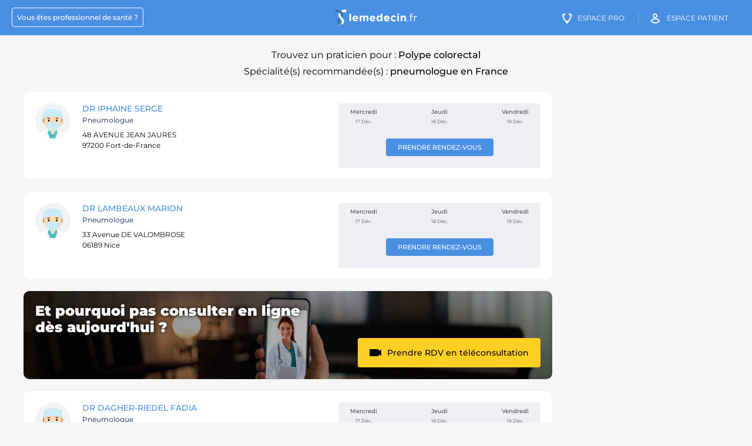

--- FILE ---
content_type: text/html; charset=UTF-8
request_url: https://lemedecin.fr/polype_colorectal/praticiens
body_size: 12367
content:
<!DOCTYPE html>
<html lang="fr">

<head>
  <meta charset="UTF-8"/>
  <meta content="origin-when-cross-origin" name="referrer"/>
  <meta http-equiv="X-UA-Compatible" content="IE=edge">
  <meta name="viewport" content="width=device-width, initial-scale=1.0">
  <title>Polype colorectal, pneumologue en France : Rendez-vous en ligne et téléconsultation - Lemedecin.fr</title>
  <meta content="Trouvez un praticien pour : Polype colorectal, spécialité(s) recommandée(s) : pneumologue en France" name="description"/>


  <meta property="og:title" content="Polype colorectal, pneumologue en France : Rendez-vous en ligne et téléconsultation - Lemedecin.fr"/>
  <meta property="og:type" content="website"/>
  <meta property="og:image" content="https://lemedecin.fr/assets/images/logo-lemedecin-solo.png"/>
  <meta property="og:url" content="https://lemedecin.fr/polype_colorectal/praticiens"/>
  <meta property="og:site_name" content="lemedecin.fr"/>
  <meta property="og:locale" content="fr_FR"/>
  <meta property="og:description" content="Trouvez un praticien pour : Polype colorectal, spécialité(s) recommandée(s) : pneumologue en France"/>

          <link rel="canonical" href="https://lemedecin.fr/polype_colorectal/praticiens"/>
        
  <link rel="shortcut icon" type="image/x-icon" href="/assets/images/favicon.ico" sizes="32x32"/>

  <link rel="apple-touch-icon-precomposed" sizes="57x57" href="/assets/images/apple-icon-precomposed.png"/>
  <link rel="apple-touch-icon" sizes="57x57" href="/assets/images/apple-icon-57x57.png">
  <link rel="apple-touch-icon" sizes="60x60" href="/assets/images/apple-icon-60x60.png">
  <link rel="apple-touch-icon" sizes="72x72" href="/assets/images/apple-icon-72x72.png">
  <link rel="apple-touch-icon" sizes="76x76" href="/assets/images/apple-icon-76x76.png">
  <link rel="apple-touch-icon" sizes="114x114" href="/assets/images/apple-icon-114x114.png">
  <link rel="apple-touch-icon" sizes="120x120" href="/assets/images/apple-icon-120x120.png">
  <link rel="apple-touch-icon" sizes="144x144" href="/assets/images/apple-icon-144x144.png">
  <link rel="apple-touch-icon" sizes="152x152" href="/assets/images/apple-icon-152x152.png">
  <link rel="apple-touch-icon" sizes="180x180" href="/assets/images/apple-icon-180x180.png">
  <link rel="icon" type="image/png" sizes="192x192" href="/assets/images/android-icon-192x192.png">
  <link rel="icon" type="image/png" sizes="32x32" href="/assets/images/favicon-32x32.png">
  <link rel="icon" type="image/png" sizes="96x96" href="/assets/images/favicon-96x96.png">
  <link rel="icon" type="image/png" sizes="16x16" href="/assets/images/favicon-16x16.png">

    <link href='https://lemedecin.fr/polype_colorectal/praticiens?page=2' rel='next'/>

      <link rel="manifest" href='data:application/manifest+json,{"name":"LeMedecin.fr","short_name":"LeMedecin","description":"Trouvez un praticien pour : Polype colorectal, sp\u00e9cialit\u00e9(s) recommand\u00e9e(s) : pneumologue en France","icons":[{"src":"https:\/\/lemedecin.fr\/assets\/images\/android-icon-36x36.png","sizes":"36x36","type":"image.png","density":"0.75"},{"src":"https:\/\/lemedecin.fr\/assets\/images\/android-icon-48x48.png","sizes":"48x48","type":"image.png","density":"1"},{"src":"https:\/\/lemedecin.fr\/assets\/images\/android-icon-72x72.png","sizes":"72x72","type":"image.png","density":"1.5"},{"src":"https:\/\/lemedecin.fr\/assets\/images\/android-icon-96x96.png","sizes":"96x96","type":"image.png","density":"2.0"},{"src":"https:\/\/lemedecin.fr\/assets\/images\/android-icon-144x144.png","sizes":"144x144","type":"image.png","density":"3.0"},{"src":"https:\/\/lemedecin.fr\/assets\/images\/android-icon-192x192.png","sizes":"192x192","type":"image.png","density":"4.0"}]}'/>
  <meta name="msapplication-TileColor" content="#ffffff">
  <meta name="msapplication-TileImage" content="/ms-icon-144x144.png">
  <meta name="theme-color" content="#ffffff">
  <meta name="alexaVerifyID" content="sH6GNkVUnGPLTpyKYwAY63mQR3Y"/>
  <meta name="msvalidate.01" content="FF2745A57316100198CE6DA5C6286C06"/>

  <style>*{box-sizing: border-box}body{margin: 0; font-size: 13px}#main, .breadcrumbs, .footer__sitemap, .footer__socials{visibility: hidden;}.popin-med__super-wrapper, .header:before, .options-profil__menu, .fixed-block-mask{visibility: hidden}.popin-med__super-wrapper{position: fixed}.hidden{display: none}.header-right__stepper{padding: 0 0 20px 20px}.header-right__stepper--title, .header-right__stepper--desc{font-size: 13px}.footer{padding-bottom: 20px; background: #f6f6f6; clear: both; font-family: Verdana;}.footer__sitemap--list.fullwidth{display: block; padding: 10px}.footer__socials{text-align: center; background: #fff; padding: 20px 35px}.footer__socials--title{text-transform: uppercase; line-height: 1.5; font-size: 14px}.footer__links{margin: 0 auto; text-align: center; color: #262626; line-height: 2; font-size: 12px; border-top: 1px solid #e6e6e6; max-width: 1150px;}.footer__links a{color: #262626; text-decoration: none}.footer__sitemap{padding: 50px 10px}.footer__sitemap--title{font-size: 18px; font-weight: 500; padding-bottom: 20px}.footer__sitemap--urls{list-style: none; margin: 0; padding: 0; display: flex; flex-wrap: wrap}.footer__sitemap--urls li{padding-bottom: 10px; padding-right: 10px}.footer__sitemap--urls li a{font-size: 12px; color: #4a90e2; line-height: 1.3; text-decoration: none}@media (max-width: 719px){.header{height: 60px; line-height: 60px; background: #4a90e2; color: #fff; position: relative; width: 100%; text-align: right; padding: 0 20px; top: 0; left: 0}.header__burger{position: absolute; right: 5%; top: 50%; transform: translate(0, -50%); width: 25px; height: 25px}.header__burger span{display: block; height: 2px; width: 100%; margin: 5px 0; background: #fff}.logo-medecin{left: 50%; top: 50%; transform: translate(-50%, -50%); width: 140px; position: absolute}.logo-medecin img{width: 140px; height: 28px; display: block}.header-link.praticien, .header-link.medecin-cta, .header-link.patient-cta, .header__search-cta{display: none}.footer__sitemap--urls li{width: 100%}.hidden-mobile{display: none !important}.footer__links{padding: 30px 10px}.footer__socials{padding: 20px}.footer__socials--title{font-size: 12px}.footer__sitemap, .footer__contact-us{display: none}}</style>

  <link rel="preconnect" href="https://fonts.gstatic.com">
  <link rel="preload" href="https://fonts.googleapis.com/css2?family=Montserrat:wght@400;500;700&display=swap" as="style">
  <link rel="stylesheet" href="https://fonts.googleapis.com/css2?family=Montserrat:wght@400;500;700&display=swap">
  <link rel="preload" as="font" href="/assets/fonts/icomoon.woff2?e1koz2?version=1" type="font/woff2" crossorigin="anonymous">
          <link href="https://lemedecin.fr/styles/listing.css?version=22.1" rel="stylesheet"/>
        </head>
<body class="listing-page" data-csrf="eyJ0eXAiOiJKV1QiLCJhbGciOiJIUzI1NiJ9.[base64].bxaAVNTobLEEhGYawMsar6EhJ0MJNROVfMt9p5Hw7Aw">
<header class="header" data-domain="https://lemedecin.fr">
  <span class="header__burger" data-role="header-burger">
    <span></span>
    <span></span>
    <span></span>
  </span>
  <a href="https://lemedecin.fr" class="logo-medecin">
    <img src="/assets/images/logo-lemedecin.svg" alt="LeMedecin.fr" width="140" height="28"/>
  </a>
  <div class="header__nav">
    <a href="https://lemedecin.fr/praticien-join-us" class="header-link praticien"><span>Vous êtes professionnel de santé&nbsp;?</span></a>
    <a href="https://praticien.lemedecin.fr/medecin" class="header-link medecin-cta"><i class="icon-icon-medecin"></i><span>Espace Pro</span></a>
    <a href="https://patient.lemedecin.fr/patient" class="header-link patient-cta"><i class="icon-icon-patient"></i><span>Espace patient</span></a>
  </div>
</header>



<script type="application/ld+json">
{
    "@context": "https://schema.org",
    "@type": "MedicalWebPage",
    "image": "https://lemedecin.fr/assets/images/logo-lemedecin-solo.png",
    "primaryImageOfPage": {
        "@type": "ImageObject",
        "contentUrl": "https://lemedecin.fr/assets/images/logo-lemedecin-solo.png",
        "description": "Trouvez un praticien pour : Polype colorectal, spécialité(s) recommandée(s) : pneumologue en France"
    }
}
</script>

<main id="main">
  <h1 class="listing-page__title">
      Trouvez un praticien pour : <strong>Polype colorectal</strong><br/>Spécialité(s) recommandée(s) : <strong>pneumologue en France</strong>        </h1>
      <section class="listing-page__wrapper ">
    <div class="listing-page__inner">
        
      <ul class="listing-page__result">
          <li class='listing-page__result--item praticien_no_account'>
                        <span class='listing-page__result--left'>
                          <span class='listing-page__result--img'>
                            <img src='/newversion/img/imageslemedecin/doctor2_tuwotn.jpg' alt='Image de profil de DR IPHAINE SERGE' width='60' height='60'/>
                          </span>
                          <div class='listing-page__result--infos'>
                            <h2 class='listing-page__result--name'><a    href='https://lemedecin.fr/fort-de-france/cabinet-du-dr-serge-iphaine/pneumologue/docteur-iphaine-serge/e1af10c4353aa9c4aa97162f9ff78d6c/pro/' class='js-link'>DR IPHAINE SERGE</a></h2>
                            <span class='listing-page__result--spe'>pneumologue</span>
                            
                            
                            
                            
                            <address class='listing-page__result--addr'>
                              48 AVENUE JEAN JAURES<br/>
                              97200 Fort-de-France
                            </address>
                            <span class='listing-page__result--conv'></span>
                            
                          </div>
                          
                        </span>
                        <span class='listing-page__result--right'>
                         <span class='listing-page__result--calendar-wrapper'><span class='listing-page__result--cta-fiche'><a   href='https://lemedecin.fr/fort-de-france/cabinet-du-dr-serge-iphaine/pneumologue/docteur-iphaine-serge/e1af10c4353aa9c4aa97162f9ff78d6c/pro/' class='std-btn small '>Prendre rendez-vous</a></span><span class='listing-page__result--calendar'><span class='listing-page__result--date-wrapper'><span class='listing-page__result--day'>Mercredi</span><span class='listing-page__result--date'>17 Déc.</span></span><span class='listing-page__result--date-wrapper'><span class='listing-page__result--day'>Jeudi</span><span class='listing-page__result--date'>18 Déc.</span></span><span class='listing-page__result--date-wrapper'><span class='listing-page__result--day'>Vendredi</span><span class='listing-page__result--date'>19 Déc.</span></span></span></span>
                        </span>
                      </li><li>
<script type="application/ld+json">
{
    "@context": "https://schema.org",
    "@type": "Physician",
    "name": "DR IPHAINE SERGE",
    "medicalSpecialty": "pneumologue",
    "url": "https://lemedecin.fr/fort-de-france/cabinet-du-dr-serge-iphaine/pneumologue/docteur-iphaine-serge/e1af10c4353aa9c4aa97162f9ff78d6c/pro/",
    "address": {
        "@type": "PostalAddress",
        "name": "CABINET DU DR SERGE IPHAINE",
        "streetAddress": "48 AVENUE JEAN JAURES",
        "postalCode": "97200",
        "addressLocality": "Fort-de-France"
    },
    "image": "https://lemedecin.fr/newversion/img/imageslemedecin/doctor2_tuwotn.jpg"
}
</script>
</li><li class='listing-page__result--item praticien_no_account'>
                        <span class='listing-page__result--left'>
                          <span class='listing-page__result--img'>
                            <img src='/newversion/img/imageslemedecin/doctor2_tuwotn.jpg' alt='Image de profil de DR LAMBEAUX Marion' width='60' height='60'/>
                          </span>
                          <div class='listing-page__result--infos'>
                            <h2 class='listing-page__result--name'><a    href='https://lemedecin.fr/nice/centre-antoine-lacassagne/pneumologue/docteur-lambeaux-marion/471c3ae1e27b091b39ef45a9f5b74f28/pro/' class='js-link'>DR LAMBEAUX Marion</a></h2>
                            <span class='listing-page__result--spe'>pneumologue</span>
                            
                            
                            
                            
                            <address class='listing-page__result--addr'>
                              33 Avenue DE VALOMBROSE<br/>
                              06189 Nice
                            </address>
                            <span class='listing-page__result--conv'></span>
                            
                          </div>
                          
                        </span>
                        <span class='listing-page__result--right'>
                         <span class='listing-page__result--calendar-wrapper'><span class='listing-page__result--cta-fiche'><a   href='https://lemedecin.fr/nice/centre-antoine-lacassagne/pneumologue/docteur-lambeaux-marion/471c3ae1e27b091b39ef45a9f5b74f28/pro/' class='std-btn small '>Prendre rendez-vous</a></span><span class='listing-page__result--calendar'><span class='listing-page__result--date-wrapper'><span class='listing-page__result--day'>Mercredi</span><span class='listing-page__result--date'>17 Déc.</span></span><span class='listing-page__result--date-wrapper'><span class='listing-page__result--day'>Jeudi</span><span class='listing-page__result--date'>18 Déc.</span></span><span class='listing-page__result--date-wrapper'><span class='listing-page__result--day'>Vendredi</span><span class='listing-page__result--date'>19 Déc.</span></span></span></span>
                        </span>
                      </li><li>
<script type="application/ld+json">
{
    "@context": "https://schema.org",
    "@type": "Physician",
    "name": "DR LAMBEAUX Marion",
    "medicalSpecialty": "pneumologue",
    "url": "https://lemedecin.fr/nice/centre-antoine-lacassagne/pneumologue/docteur-lambeaux-marion/471c3ae1e27b091b39ef45a9f5b74f28/pro/",
    "address": {
        "@type": "PostalAddress",
        "name": "CENTRE ANTOINE LACASSAGNE",
        "streetAddress": "33 Avenue DE VALOMBROSE",
        "postalCode": "06189",
        "addressLocality": "Nice"
    },
    "image": "https://lemedecin.fr/newversion/img/imageslemedecin/doctor2_tuwotn.jpg"
}
</script>
</li><li class='listing-page__result--item tlc-block'><section class="header-mg">
  <div class="header-mg__bg">
    <img src="/assets/images/pushes/tlc_bg.jpg" alt="" class="">
  </div>
  <div class="header-mg__inner">
    <div class="header-mg__content">
      <!--<div class="header-mg__top">
        Vous cherchez un <span>Médecin  ?</span>
      </div>-->
      <div class="header-mg__title">
        Et pourquoi pas consulter en ligne <br/>dès aujourd'hui ?
      </div>
      <!--<ul class="header-mg__list">
        <li>
          Sans vous déplacer
        </li>
        <li>
          Ordonnance et arrêt de travail sécurisés (HDS)
        </li>
        <li>
          Plus de 3 millions de patients sur lemedecin.fr
        </li>
      </ul>-->
      <div class="header-mg__cta">
        <a data-action="track-ua" data-eventcat="click_l8_tlc_others" data-eventaction="goto_tlc_page_mg" data-eventlabel="Prendre rendez-vous" class="std-btn yellow with-chevron multiple-line with-picto js-link" href="/teleconsultation?spe=medecin-generaliste&utm_campaign=from_l8_others&utm_medium=mg&utm_source=listing#"><i class="icon icon-video-camera"></i><span>Prendre RDV en téléconsultation</span></a>
      </div>

        

    </div>
    <div class="header-mg__hand">
      <img src="/assets/images/pushes/hand_with_phone.png" alt="" class="question-seo__push-tlc--hand">
    </div>
  </div>
</section></li><li class='listing-page__result--item praticien_no_account'>
                        <span class='listing-page__result--left'>
                          <span class='listing-page__result--img'>
                            <img src='/newversion/img/imageslemedecin/doctor2_tuwotn.jpg' alt='Image de profil de DR DAGHER-RIEDEL FADIA' width='60' height='60'/>
                          </span>
                          <div class='listing-page__result--infos'>
                            <h2 class='listing-page__result--name'><a    href='https://lemedecin.fr/lamotte-beuvron/institut-medical-de-sologne/pneumologue/docteur-dagher-riedel-fadia/07ebca6d18ad5c3d36dc874098b0b04c/pro/' class='js-link'>DR DAGHER-RIEDEL FADIA</a></h2>
                            <span class='listing-page__result--spe'>pneumologue</span>
                            
                            
                            
                            
                            <address class='listing-page__result--addr'>
                              1 Rue CECILE BOUCHER<br/>
                              41600 Lamotte-Beuvron
                            </address>
                            <span class='listing-page__result--conv'></span>
                            
                          </div>
                          
                        </span>
                        <span class='listing-page__result--right'>
                         <span class='listing-page__result--calendar-wrapper'><span class='listing-page__result--cta-fiche'><a   href='https://lemedecin.fr/lamotte-beuvron/institut-medical-de-sologne/pneumologue/docteur-dagher-riedel-fadia/07ebca6d18ad5c3d36dc874098b0b04c/pro/' class='std-btn small '>Prendre rendez-vous</a></span><span class='listing-page__result--calendar'><span class='listing-page__result--date-wrapper'><span class='listing-page__result--day'>Mercredi</span><span class='listing-page__result--date'>17 Déc.</span></span><span class='listing-page__result--date-wrapper'><span class='listing-page__result--day'>Jeudi</span><span class='listing-page__result--date'>18 Déc.</span></span><span class='listing-page__result--date-wrapper'><span class='listing-page__result--day'>Vendredi</span><span class='listing-page__result--date'>19 Déc.</span></span></span></span>
                        </span>
                      </li><li>
<script type="application/ld+json">
{
    "@context": "https://schema.org",
    "@type": "Physician",
    "name": "DR DAGHER-RIEDEL FADIA",
    "medicalSpecialty": "pneumologue",
    "url": "https://lemedecin.fr/lamotte-beuvron/institut-medical-de-sologne/pneumologue/docteur-dagher-riedel-fadia/07ebca6d18ad5c3d36dc874098b0b04c/pro/",
    "address": {
        "@type": "PostalAddress",
        "name": "INSTITUT MEDICAL DE SOLOGNE",
        "streetAddress": "1 Rue CECILE BOUCHER",
        "postalCode": "41600",
        "addressLocality": "Lamotte-Beuvron"
    },
    "image": "https://lemedecin.fr/newversion/img/imageslemedecin/doctor2_tuwotn.jpg"
}
</script>
</li><li class='listing-page__result--item praticien_no_account'>
                        <span class='listing-page__result--left'>
                          <span class='listing-page__result--img'>
                            <img src='/newversion/img/imageslemedecin/doctor2_tuwotn.jpg' alt='Image de profil de DR ARCHER Gabrielle' width='60' height='60'/>
                          </span>
                          <div class='listing-page__result--infos'>
                            <h2 class='listing-page__result--name'><a    href='https://lemedecin.fr/paris0/hu-saint-louis-site-saint-louis-aphp/pneumologue/docteur-archer-gabrielle/3addb8b3b5f2c24f5269baab07449e59/pro/' class='js-link'>DR ARCHER Gabrielle</a></h2>
                            <span class='listing-page__result--spe'>pneumologue</span>
                            
                            
                            
                            
                            <address class='listing-page__result--addr'>
                              1 Avenue CLAUDE VELLEFAUX<br/>
                              75010 paris
                            </address>
                            <span class='listing-page__result--conv'></span>
                            
                          </div>
                          
                        </span>
                        <span class='listing-page__result--right'>
                         <span class='listing-page__result--calendar-wrapper'><span class='listing-page__result--cta-fiche'><a   href='https://lemedecin.fr/paris0/hu-saint-louis-site-saint-louis-aphp/pneumologue/docteur-archer-gabrielle/3addb8b3b5f2c24f5269baab07449e59/pro/' class='std-btn small '>Prendre rendez-vous</a></span><span class='listing-page__result--calendar'><span class='listing-page__result--date-wrapper'><span class='listing-page__result--day'>Mercredi</span><span class='listing-page__result--date'>17 Déc.</span></span><span class='listing-page__result--date-wrapper'><span class='listing-page__result--day'>Jeudi</span><span class='listing-page__result--date'>18 Déc.</span></span><span class='listing-page__result--date-wrapper'><span class='listing-page__result--day'>Vendredi</span><span class='listing-page__result--date'>19 Déc.</span></span></span></span>
                        </span>
                      </li><li>
<script type="application/ld+json">
{
    "@context": "https://schema.org",
    "@type": "Physician",
    "name": "DR ARCHER Gabrielle",
    "medicalSpecialty": "pneumologue",
    "url": "https://lemedecin.fr/paris0/hu-saint-louis-site-saint-louis-aphp/pneumologue/docteur-archer-gabrielle/3addb8b3b5f2c24f5269baab07449e59/pro/",
    "address": {
        "@type": "PostalAddress",
        "name": "HU SAINT LOUIS SITE SAINT LOUIS APHP",
        "streetAddress": "1 Avenue CLAUDE VELLEFAUX",
        "postalCode": "75010",
        "addressLocality": "paris"
    },
    "image": "https://lemedecin.fr/newversion/img/imageslemedecin/doctor2_tuwotn.jpg"
}
</script>
</li><li class='listing-page__result--item praticien_no_account'>
                        <span class='listing-page__result--left'>
                          <span class='listing-page__result--img'>
                            <img src='/newversion/img/imageslemedecin/doctor2_tuwotn.jpg' alt='Image de profil de DR MONNET Isabelle' width='60' height='60'/>
                          </span>
                          <div class='listing-page__result--infos'>
                            <h2 class='listing-page__result--name'><a    href='https://lemedecin.fr/creteil/chi-de-creteil/pneumologue/docteur-monnet-isabelle/b496102c73ccf32fab506e9417bccb55/pro/' class='js-link'>DR MONNET Isabelle</a></h2>
                            <span class='listing-page__result--spe'>pneumologue</span>
                            
                            
                            
                            
                            <address class='listing-page__result--addr'>
                              40 Avenue DE VERDUN<br/>
                              94010 Creteil
                            </address>
                            <span class='listing-page__result--conv'></span>
                            
                          </div>
                          
                        </span>
                        <span class='listing-page__result--right'>
                         <span class='listing-page__result--calendar-wrapper'><span class='listing-page__result--cta-fiche'><a   href='https://lemedecin.fr/creteil/chi-de-creteil/pneumologue/docteur-monnet-isabelle/b496102c73ccf32fab506e9417bccb55/pro/' class='std-btn small '>Prendre rendez-vous</a></span><span class='listing-page__result--calendar'><span class='listing-page__result--date-wrapper'><span class='listing-page__result--day'>Mercredi</span><span class='listing-page__result--date'>17 Déc.</span></span><span class='listing-page__result--date-wrapper'><span class='listing-page__result--day'>Jeudi</span><span class='listing-page__result--date'>18 Déc.</span></span><span class='listing-page__result--date-wrapper'><span class='listing-page__result--day'>Vendredi</span><span class='listing-page__result--date'>19 Déc.</span></span></span></span>
                        </span>
                      </li><li>
<script type="application/ld+json">
{
    "@context": "https://schema.org",
    "@type": "Physician",
    "name": "DR MONNET Isabelle",
    "medicalSpecialty": "pneumologue",
    "url": "https://lemedecin.fr/creteil/chi-de-creteil/pneumologue/docteur-monnet-isabelle/b496102c73ccf32fab506e9417bccb55/pro/",
    "address": {
        "@type": "PostalAddress",
        "name": "CHI DE CRETEIL",
        "streetAddress": "40 Avenue DE VERDUN",
        "postalCode": "94010",
        "addressLocality": "Creteil"
    },
    "image": "https://lemedecin.fr/newversion/img/imageslemedecin/doctor2_tuwotn.jpg"
}
</script>
</li><li class='listing-page__result--item praticien_no_account'>
                        <span class='listing-page__result--left'>
                          <span class='listing-page__result--img'>
                            <img src='/newversion/img/imageslemedecin/doctor2_tuwotn.jpg' alt='Image de profil de DR PARRAT ERIC' width='60' height='60'/>
                          </span>
                          <div class='listing-page__result--infos'>
                            <h2 class='listing-page__result--name'><a    href='https://lemedecin.fr/papeete/centre-hospitalier/pneumologue/docteur-parrat-eric/1dfbc7e437c51f6eb73fbb240187e671/pro/' class='js-link'>DR PARRAT ERIC</a></h2>
                            <span class='listing-page__result--spe'>pneumologue</span>
                            
                            
                            
                            
                            <address class='listing-page__result--addr'>
                              <br/>
                              98713 Papeete
                            </address>
                            <span class='listing-page__result--conv'></span>
                            
                          </div>
                          
                        </span>
                        <span class='listing-page__result--right'>
                         <span class='listing-page__result--calendar-wrapper'><span class='listing-page__result--cta-fiche'><a   href='https://lemedecin.fr/papeete/centre-hospitalier/pneumologue/docteur-parrat-eric/1dfbc7e437c51f6eb73fbb240187e671/pro/' class='std-btn small '>Prendre rendez-vous</a></span><span class='listing-page__result--calendar'><span class='listing-page__result--date-wrapper'><span class='listing-page__result--day'>Mercredi</span><span class='listing-page__result--date'>17 Déc.</span></span><span class='listing-page__result--date-wrapper'><span class='listing-page__result--day'>Jeudi</span><span class='listing-page__result--date'>18 Déc.</span></span><span class='listing-page__result--date-wrapper'><span class='listing-page__result--day'>Vendredi</span><span class='listing-page__result--date'>19 Déc.</span></span></span></span>
                        </span>
                      </li><li>
<script type="application/ld+json">
{
    "@context": "https://schema.org",
    "@type": "Physician",
    "name": "DR PARRAT ERIC",
    "medicalSpecialty": "pneumologue",
    "url": "https://lemedecin.fr/papeete/centre-hospitalier/pneumologue/docteur-parrat-eric/1dfbc7e437c51f6eb73fbb240187e671/pro/",
    "address": {
        "@type": "PostalAddress",
        "name": "CENTRE HOSPITALIER",
        "streetAddress": "",
        "postalCode": "98713",
        "addressLocality": "Papeete"
    },
    "image": "https://lemedecin.fr/newversion/img/imageslemedecin/doctor2_tuwotn.jpg"
}
</script>
</li><li class='listing-page__result--item praticien_no_account'>
                        <span class='listing-page__result--left'>
                          <span class='listing-page__result--img'>
                            <img src='/newversion/img/imageslemedecin/doctor2_tuwotn.jpg' alt='Image de profil de DR KEDDACHE SOPHIA' width='60' height='60'/>
                          </span>
                          <div class='listing-page__result--infos'>
                            <h2 class='listing-page__result--name'><a    href='https://lemedecin.fr/le-kremlin-bicetre/hu-paris-sud-site-kremlin-bicetre-aphp/pneumologue/docteur-keddache-sophia/52de5940141e35cb32e9165fd7fe0da2/pro/' class='js-link'>DR KEDDACHE SOPHIA</a></h2>
                            <span class='listing-page__result--spe'>pneumologue</span>
                            
                            
                            
                            
                            <address class='listing-page__result--addr'>
                              78 Avenue DU GENERAL LECLERC<br/>
                              94275 Le Kremlin-Bicetre
                            </address>
                            <span class='listing-page__result--conv'></span>
                            
                          </div>
                          
                        </span>
                        <span class='listing-page__result--right'>
                         <span class='listing-page__result--calendar-wrapper'><span class='listing-page__result--cta-fiche'><a   href='https://lemedecin.fr/le-kremlin-bicetre/hu-paris-sud-site-kremlin-bicetre-aphp/pneumologue/docteur-keddache-sophia/52de5940141e35cb32e9165fd7fe0da2/pro/' class='std-btn small '>Prendre rendez-vous</a></span><span class='listing-page__result--calendar'><span class='listing-page__result--date-wrapper'><span class='listing-page__result--day'>Mercredi</span><span class='listing-page__result--date'>17 Déc.</span></span><span class='listing-page__result--date-wrapper'><span class='listing-page__result--day'>Jeudi</span><span class='listing-page__result--date'>18 Déc.</span></span><span class='listing-page__result--date-wrapper'><span class='listing-page__result--day'>Vendredi</span><span class='listing-page__result--date'>19 Déc.</span></span></span></span>
                        </span>
                      </li><li>
<script type="application/ld+json">
{
    "@context": "https://schema.org",
    "@type": "Physician",
    "name": "DR KEDDACHE SOPHIA",
    "medicalSpecialty": "pneumologue",
    "url": "https://lemedecin.fr/le-kremlin-bicetre/hu-paris-sud-site-kremlin-bicetre-aphp/pneumologue/docteur-keddache-sophia/52de5940141e35cb32e9165fd7fe0da2/pro/",
    "address": {
        "@type": "PostalAddress",
        "name": "HU PARIS SUD SITE KREMLIN BICETRE APHP",
        "streetAddress": "78 Avenue DU GENERAL LECLERC",
        "postalCode": "94275",
        "addressLocality": "Le Kremlin-Bicetre"
    },
    "image": "https://lemedecin.fr/newversion/img/imageslemedecin/doctor2_tuwotn.jpg"
}
</script>
</li><li class='listing-page__result--item praticien_no_account'>
                        <span class='listing-page__result--left'>
                          <span class='listing-page__result--img'>
                            <img src='/newversion/img/imageslemedecin/doctor2_tuwotn.jpg' alt='Image de profil de DR FERHAT Imane' width='60' height='60'/>
                          </span>
                          <div class='listing-page__result--infos'>
                            <h2 class='listing-page__result--name'><a    href='https://lemedecin.fr/cannes/ch-de-cannes-simone-veil/pneumologue/docteur-ferhat-imane/9562855d3e8bef0b6ad7cf693da08183/pro/' class='js-link'>DR FERHAT Imane</a></h2>
                            <span class='listing-page__result--spe'>pneumologue</span>
                            
                            
                            
                            
                            <address class='listing-page__result--addr'>
                              15 Avenue DES BROUSSAILLES<br/>
                              06414 Cannes
                            </address>
                            <span class='listing-page__result--conv'></span>
                            
                          </div>
                          
                        </span>
                        <span class='listing-page__result--right'>
                         <span class='listing-page__result--calendar-wrapper'><span class='listing-page__result--cta-fiche'><a   href='https://lemedecin.fr/cannes/ch-de-cannes-simone-veil/pneumologue/docteur-ferhat-imane/9562855d3e8bef0b6ad7cf693da08183/pro/' class='std-btn small '>Prendre rendez-vous</a></span><span class='listing-page__result--calendar'><span class='listing-page__result--date-wrapper'><span class='listing-page__result--day'>Mercredi</span><span class='listing-page__result--date'>17 Déc.</span></span><span class='listing-page__result--date-wrapper'><span class='listing-page__result--day'>Jeudi</span><span class='listing-page__result--date'>18 Déc.</span></span><span class='listing-page__result--date-wrapper'><span class='listing-page__result--day'>Vendredi</span><span class='listing-page__result--date'>19 Déc.</span></span></span></span>
                        </span>
                      </li><li>
<script type="application/ld+json">
{
    "@context": "https://schema.org",
    "@type": "Physician",
    "name": "DR FERHAT Imane",
    "medicalSpecialty": "pneumologue",
    "url": "https://lemedecin.fr/cannes/ch-de-cannes-simone-veil/pneumologue/docteur-ferhat-imane/9562855d3e8bef0b6ad7cf693da08183/pro/",
    "address": {
        "@type": "PostalAddress",
        "name": "CH DE CANNES SIMONE VEIL",
        "streetAddress": "15 Avenue DES BROUSSAILLES",
        "postalCode": "06414",
        "addressLocality": "Cannes"
    },
    "image": "https://lemedecin.fr/newversion/img/imageslemedecin/doctor2_tuwotn.jpg"
}
</script>
</li><li class='listing-page__result--item praticien_no_account'>
                        <span class='listing-page__result--left'>
                          <span class='listing-page__result--img'>
                            <img src='/newversion/img/imageslemedecin/doctor2_tuwotn.jpg' alt='Image de profil de DR TERCE GAELLE' width='60' height='60'/>
                          </span>
                          <div class='listing-page__result--infos'>
                            <h2 class='listing-page__result--name'><a    href='https://lemedecin.fr/bethune/ch-bethune/pneumologue/docteur-terce-gaelle/9eb01d12c293573a9b86a54e3123fc0c/pro/' class='js-link'>DR TERCE GAELLE</a></h2>
                            <span class='listing-page__result--spe'>pneumologue</span>
                            
                            
                            
                            
                            <address class='listing-page__result--addr'>
                              27 Rue DELBECQUE<br/>
                              62408 Bethune
                            </address>
                            <span class='listing-page__result--conv'></span>
                            
                          </div>
                          
                        </span>
                        <span class='listing-page__result--right'>
                         <span class='listing-page__result--calendar-wrapper'><span class='listing-page__result--cta-fiche'><a   href='https://lemedecin.fr/bethune/ch-bethune/pneumologue/docteur-terce-gaelle/9eb01d12c293573a9b86a54e3123fc0c/pro/' class='std-btn small '>Prendre rendez-vous</a></span><span class='listing-page__result--calendar'><span class='listing-page__result--date-wrapper'><span class='listing-page__result--day'>Mercredi</span><span class='listing-page__result--date'>17 Déc.</span></span><span class='listing-page__result--date-wrapper'><span class='listing-page__result--day'>Jeudi</span><span class='listing-page__result--date'>18 Déc.</span></span><span class='listing-page__result--date-wrapper'><span class='listing-page__result--day'>Vendredi</span><span class='listing-page__result--date'>19 Déc.</span></span></span></span>
                        </span>
                      </li><li>
<script type="application/ld+json">
{
    "@context": "https://schema.org",
    "@type": "Physician",
    "name": "DR TERCE GAELLE",
    "medicalSpecialty": "pneumologue",
    "url": "https://lemedecin.fr/bethune/ch-bethune/pneumologue/docteur-terce-gaelle/9eb01d12c293573a9b86a54e3123fc0c/pro/",
    "address": {
        "@type": "PostalAddress",
        "name": "CH BETHUNE",
        "streetAddress": "27 Rue DELBECQUE",
        "postalCode": "62408",
        "addressLocality": "Bethune"
    },
    "image": "https://lemedecin.fr/newversion/img/imageslemedecin/doctor2_tuwotn.jpg"
}
</script>
</li><li class='listing-page__result--item praticien_no_account'>
                        <span class='listing-page__result--left'>
                          <span class='listing-page__result--img'>
                            <img src='/newversion/img/imageslemedecin/doctor2_tuwotn.jpg' alt='Image de profil de DR HONORE ISABELLE' width='60' height='60'/>
                          </span>
                          <div class='listing-page__result--infos'>
                            <h2 class='listing-page__result--name'><a    href='https://lemedecin.fr/paris4/hu-paris-centre-site-cochin-aphp/pneumologue/docteur-honore-isabelle/b73a5bd7e483fe94c38308497e3132b9/pro/' class='js-link'>DR HONORE ISABELLE</a></h2>
                            <span class='listing-page__result--spe'>pneumologue</span>
                            
                            
                            
                            
                            <address class='listing-page__result--addr'>
                              27 Rue DU FAUBOURG SAINT JACQUES<br/>
                              75014 paris
                            </address>
                            <span class='listing-page__result--conv'></span>
                            
                          </div>
                          
                        </span>
                        <span class='listing-page__result--right'>
                         <span class='listing-page__result--calendar-wrapper'><span class='listing-page__result--cta-fiche'><a   href='https://lemedecin.fr/paris4/hu-paris-centre-site-cochin-aphp/pneumologue/docteur-honore-isabelle/b73a5bd7e483fe94c38308497e3132b9/pro/' class='std-btn small '>Prendre rendez-vous</a></span><span class='listing-page__result--calendar'><span class='listing-page__result--date-wrapper'><span class='listing-page__result--day'>Mercredi</span><span class='listing-page__result--date'>17 Déc.</span></span><span class='listing-page__result--date-wrapper'><span class='listing-page__result--day'>Jeudi</span><span class='listing-page__result--date'>18 Déc.</span></span><span class='listing-page__result--date-wrapper'><span class='listing-page__result--day'>Vendredi</span><span class='listing-page__result--date'>19 Déc.</span></span></span></span>
                        </span>
                      </li><li>
<script type="application/ld+json">
{
    "@context": "https://schema.org",
    "@type": "Physician",
    "name": "DR HONORE ISABELLE",
    "medicalSpecialty": "pneumologue",
    "url": "https://lemedecin.fr/paris4/hu-paris-centre-site-cochin-aphp/pneumologue/docteur-honore-isabelle/b73a5bd7e483fe94c38308497e3132b9/pro/",
    "address": {
        "@type": "PostalAddress",
        "name": "HU PARIS CENTRE SITE COCHIN APHP",
        "streetAddress": "27 Rue DU FAUBOURG SAINT JACQUES",
        "postalCode": "75014",
        "addressLocality": "paris"
    },
    "image": "https://lemedecin.fr/newversion/img/imageslemedecin/doctor2_tuwotn.jpg"
}
</script>
</li><li class='listing-page__result--item praticien_no_account'>
                        <span class='listing-page__result--left'>
                          <span class='listing-page__result--img'>
                            <img src='/newversion/img/imageslemedecin/doctor2_tuwotn.jpg' alt='Image de profil de DR BOILEAU Antoine' width='60' height='60'/>
                          </span>
                          <div class='listing-page__result--infos'>
                            <h2 class='listing-page__result--name'><a    href='https://lemedecin.fr/bethune/ch-bethune/pneumologue/docteur-boileau-antoine/4a1922ad81230a7201390bebdc980032/pro/' class='js-link'>DR BOILEAU Antoine</a></h2>
                            <span class='listing-page__result--spe'>pneumologue</span>
                            
                            
                            
                            
                            <address class='listing-page__result--addr'>
                              27 Rue DELBECQUE<br/>
                              62408 Bethune
                            </address>
                            <span class='listing-page__result--conv'></span>
                            
                          </div>
                          
                        </span>
                        <span class='listing-page__result--right'>
                         <span class='listing-page__result--calendar-wrapper'><span class='listing-page__result--cta-fiche'><a   href='https://lemedecin.fr/bethune/ch-bethune/pneumologue/docteur-boileau-antoine/4a1922ad81230a7201390bebdc980032/pro/' class='std-btn small '>Prendre rendez-vous</a></span><span class='listing-page__result--calendar'><span class='listing-page__result--date-wrapper'><span class='listing-page__result--day'>Mercredi</span><span class='listing-page__result--date'>17 Déc.</span></span><span class='listing-page__result--date-wrapper'><span class='listing-page__result--day'>Jeudi</span><span class='listing-page__result--date'>18 Déc.</span></span><span class='listing-page__result--date-wrapper'><span class='listing-page__result--day'>Vendredi</span><span class='listing-page__result--date'>19 Déc.</span></span></span></span>
                        </span>
                      </li><li>
<script type="application/ld+json">
{
    "@context": "https://schema.org",
    "@type": "Physician",
    "name": "DR BOILEAU Antoine",
    "medicalSpecialty": "pneumologue",
    "url": "https://lemedecin.fr/bethune/ch-bethune/pneumologue/docteur-boileau-antoine/4a1922ad81230a7201390bebdc980032/pro/",
    "address": {
        "@type": "PostalAddress",
        "name": "CH BETHUNE",
        "streetAddress": "27 Rue DELBECQUE",
        "postalCode": "62408",
        "addressLocality": "Bethune"
    },
    "image": "https://lemedecin.fr/newversion/img/imageslemedecin/doctor2_tuwotn.jpg"
}
</script>
</li><li class='listing-page__result--item praticien_no_account'>
                        <span class='listing-page__result--left'>
                          <span class='listing-page__result--img'>
                            <img src='/newversion/img/imageslemedecin/doctor2_tuwotn.jpg' alt='Image de profil de DR ETIENNE-MASTROIANNI BENEDICTE' width='60' height='60'/>
                          </span>
                          <div class='listing-page__result--infos'>
                            <h2 class='listing-page__result--name'><a    href='https://lemedecin.fr/lyon-08/centre-leon-berard/pneumologue/docteur-etienne-mastroianni-benedicte/1dae566b9dd825b3aa57a5f5401ec8a5/pro/' class='js-link'>DR ETIENNE-MASTROIANNI BENEDICTE</a></h2>
                            <span class='listing-page__result--spe'>pneumologue</span>
                            
                            
                            
                            
                            <address class='listing-page__result--addr'>
                              28 Rue LAENNEC<br/>
                              69008 lyon
                            </address>
                            <span class='listing-page__result--conv'></span>
                            
                          </div>
                          
                        </span>
                        <span class='listing-page__result--right'>
                         <span class='listing-page__result--calendar-wrapper'><span class='listing-page__result--cta-fiche'><a   href='https://lemedecin.fr/lyon-08/centre-leon-berard/pneumologue/docteur-etienne-mastroianni-benedicte/1dae566b9dd825b3aa57a5f5401ec8a5/pro/' class='std-btn small '>Prendre rendez-vous</a></span><span class='listing-page__result--calendar'><span class='listing-page__result--date-wrapper'><span class='listing-page__result--day'>Mercredi</span><span class='listing-page__result--date'>17 Déc.</span></span><span class='listing-page__result--date-wrapper'><span class='listing-page__result--day'>Jeudi</span><span class='listing-page__result--date'>18 Déc.</span></span><span class='listing-page__result--date-wrapper'><span class='listing-page__result--day'>Vendredi</span><span class='listing-page__result--date'>19 Déc.</span></span></span></span>
                        </span>
                      </li><li>
<script type="application/ld+json">
{
    "@context": "https://schema.org",
    "@type": "Physician",
    "name": "DR ETIENNE-MASTROIANNI BENEDICTE",
    "medicalSpecialty": "pneumologue",
    "url": "https://lemedecin.fr/lyon-08/centre-leon-berard/pneumologue/docteur-etienne-mastroianni-benedicte/1dae566b9dd825b3aa57a5f5401ec8a5/pro/",
    "address": {
        "@type": "PostalAddress",
        "name": "CENTRE LEON BERARD",
        "streetAddress": "28 Rue LAENNEC",
        "postalCode": "69008",
        "addressLocality": "lyon"
    },
    "image": "https://lemedecin.fr/newversion/img/imageslemedecin/doctor2_tuwotn.jpg"
}
</script>
</li><li class='listing-page__result--item praticien_no_account'>
                        <span class='listing-page__result--left'>
                          <span class='listing-page__result--img'>
                            <img src='/newversion/img/imageslemedecin/doctor2_tuwotn.jpg' alt='Image de profil de DR PICART GAEL' width='60' height='60'/>
                          </span>
                          <div class='listing-page__result--infos'>
                            <h2 class='listing-page__result--name'><a    href='https://lemedecin.fr/quimper/chic-quimper/pneumologue/docteur-picart-gael/80eaf32b6300ec522d1529ee1cca825b/pro/' class='js-link'>DR PICART GAEL</a></h2>
                            <span class='listing-page__result--spe'>pneumologue</span>
                            
                            
                            
                            
                            <address class='listing-page__result--addr'>
                              14 Avenue YVES THEPOT<br/>
                              29107 Quimper
                            </address>
                            <span class='listing-page__result--conv'></span>
                            
                          </div>
                          
                        </span>
                        <span class='listing-page__result--right'>
                         <span class='listing-page__result--calendar-wrapper'><span class='listing-page__result--cta-fiche'><a   href='https://lemedecin.fr/quimper/chic-quimper/pneumologue/docteur-picart-gael/80eaf32b6300ec522d1529ee1cca825b/pro/' class='std-btn small '>Prendre rendez-vous</a></span><span class='listing-page__result--calendar'><span class='listing-page__result--date-wrapper'><span class='listing-page__result--day'>Mercredi</span><span class='listing-page__result--date'>17 Déc.</span></span><span class='listing-page__result--date-wrapper'><span class='listing-page__result--day'>Jeudi</span><span class='listing-page__result--date'>18 Déc.</span></span><span class='listing-page__result--date-wrapper'><span class='listing-page__result--day'>Vendredi</span><span class='listing-page__result--date'>19 Déc.</span></span></span></span>
                        </span>
                      </li><li>
<script type="application/ld+json">
{
    "@context": "https://schema.org",
    "@type": "Physician",
    "name": "DR PICART GAEL",
    "medicalSpecialty": "pneumologue",
    "url": "https://lemedecin.fr/quimper/chic-quimper/pneumologue/docteur-picart-gael/80eaf32b6300ec522d1529ee1cca825b/pro/",
    "address": {
        "@type": "PostalAddress",
        "name": "CHIC QUIMPER",
        "streetAddress": "14 Avenue YVES THEPOT",
        "postalCode": "29107",
        "addressLocality": "Quimper"
    },
    "image": "https://lemedecin.fr/newversion/img/imageslemedecin/doctor2_tuwotn.jpg"
}
</script>
</li><li class='listing-page__result--item praticien_no_account'>
                        <span class='listing-page__result--left'>
                          <span class='listing-page__result--img'>
                            <img src='/newversion/img/imageslemedecin/doctor2_tuwotn.jpg' alt='Image de profil de DR MEURICE Jean-Claude' width='60' height='60'/>
                          </span>
                          <div class='listing-page__result--infos'>
                            <h2 class='listing-page__result--name'><a    href='https://lemedecin.fr/niort/centre-hospitalier-de-niort/pneumologue/docteur-meurice-jean-claude/ee9e3f88d625758543f5bdfe97579f77/pro/' class='js-link'>DR MEURICE Jean-Claude</a></h2>
                            <span class='listing-page__result--spe'>pneumologue</span>
                            
                            
                            
                            
                            <address class='listing-page__result--addr'>
                              40 Avenue CHARLES DE GAULLE<br/>
                              79021 Niort
                            </address>
                            <span class='listing-page__result--conv'></span>
                            
                          </div>
                          
                        </span>
                        <span class='listing-page__result--right'>
                         <span class='listing-page__result--calendar-wrapper'><span class='listing-page__result--cta-fiche'><a   href='https://lemedecin.fr/niort/centre-hospitalier-de-niort/pneumologue/docteur-meurice-jean-claude/ee9e3f88d625758543f5bdfe97579f77/pro/' class='std-btn small '>Prendre rendez-vous</a></span><span class='listing-page__result--calendar'><span class='listing-page__result--date-wrapper'><span class='listing-page__result--day'>Mercredi</span><span class='listing-page__result--date'>17 Déc.</span></span><span class='listing-page__result--date-wrapper'><span class='listing-page__result--day'>Jeudi</span><span class='listing-page__result--date'>18 Déc.</span></span><span class='listing-page__result--date-wrapper'><span class='listing-page__result--day'>Vendredi</span><span class='listing-page__result--date'>19 Déc.</span></span></span></span>
                        </span>
                      </li><li>
<script type="application/ld+json">
{
    "@context": "https://schema.org",
    "@type": "Physician",
    "name": "DR MEURICE Jean-Claude",
    "medicalSpecialty": "pneumologue",
    "url": "https://lemedecin.fr/niort/centre-hospitalier-de-niort/pneumologue/docteur-meurice-jean-claude/ee9e3f88d625758543f5bdfe97579f77/pro/",
    "address": {
        "@type": "PostalAddress",
        "name": "CENTRE HOSPITALIER DE NIORT",
        "streetAddress": "40 Avenue CHARLES DE GAULLE",
        "postalCode": "79021",
        "addressLocality": "Niort"
    },
    "image": "https://lemedecin.fr/newversion/img/imageslemedecin/doctor2_tuwotn.jpg"
}
</script>
</li><li class='listing-page__result--item praticien_no_account'>
                        <span class='listing-page__result--left'>
                          <span class='listing-page__result--img'>
                            <img src='/newversion/img/imageslemedecin/doctor2_tuwotn.jpg' alt='Image de profil de DR TRAORe Ibrahima' width='60' height='60'/>
                          </span>
                          <div class='listing-page__result--infos'>
                            <h2 class='listing-page__result--name'><a    href='https://lemedecin.fr/besancon/chu-jean-minjoz-besancon/pneumologue/docteur-traore-ibrahima/fc68b00327d6710a9783bbc3671f1dfe/pro/' class='js-link'>DR TRAORe Ibrahima</a></h2>
                            <span class='listing-page__result--spe'>pneumologue</span>
                            
                            
                            
                            
                            <address class='listing-page__result--addr'>
                              3 Boulevard FLEMING<br/>
                              25030 Besancon
                            </address>
                            <span class='listing-page__result--conv'></span>
                            
                          </div>
                          
                        </span>
                        <span class='listing-page__result--right'>
                         <span class='listing-page__result--calendar-wrapper'><span class='listing-page__result--cta-fiche'><a   href='https://lemedecin.fr/besancon/chu-jean-minjoz-besancon/pneumologue/docteur-traore-ibrahima/fc68b00327d6710a9783bbc3671f1dfe/pro/' class='std-btn small '>Prendre rendez-vous</a></span><span class='listing-page__result--calendar'><span class='listing-page__result--date-wrapper'><span class='listing-page__result--day'>Mercredi</span><span class='listing-page__result--date'>17 Déc.</span></span><span class='listing-page__result--date-wrapper'><span class='listing-page__result--day'>Jeudi</span><span class='listing-page__result--date'>18 Déc.</span></span><span class='listing-page__result--date-wrapper'><span class='listing-page__result--day'>Vendredi</span><span class='listing-page__result--date'>19 Déc.</span></span></span></span>
                        </span>
                      </li><li>
<script type="application/ld+json">
{
    "@context": "https://schema.org",
    "@type": "Physician",
    "name": "DR TRAORe Ibrahima",
    "medicalSpecialty": "pneumologue",
    "url": "https://lemedecin.fr/besancon/chu-jean-minjoz-besancon/pneumologue/docteur-traore-ibrahima/fc68b00327d6710a9783bbc3671f1dfe/pro/",
    "address": {
        "@type": "PostalAddress",
        "name": "CHU JEAN MINJOZ BESANCON",
        "streetAddress": "3 Boulevard FLEMING",
        "postalCode": "25030",
        "addressLocality": "Besancon"
    },
    "image": "https://lemedecin.fr/newversion/img/imageslemedecin/doctor2_tuwotn.jpg"
}
</script>
</li><li class='listing-page__result--item structure'>
                        <span class='listing-page__result--left'>
                          <span class='listing-page__result--img'>
                            <img src='/listing/images/hospital.png' alt='Image de profil de HU SAINT LOUIS SITE SAINT LOUIS APHP' width='60' height='60'/>
                          </span>
                          <div class='listing-page__result--infos'>
                            <h2 class='listing-page__result--name'><a    href='https://lemedecin.fr/paris0/hu-saint-louis-site-saint-louis-aphp/860b5f402ba2d638fabb0dc684eb78d3/vpro/' class='js-link'>HU SAINT LOUIS SITE SAINT LOUIS APHP</a></h2>
                            <span class='listing-page__result--spe'>Établissement de santé</span>
                            
                            
                            
                            
                            <address class='listing-page__result--addr'>
                              1 Avenue CLAUDE VELLEFAUX<br/>
                              75010 paris
                            </address>
                            
                            <div class='spe-cab'><ul class='spe-cab__list'><li class='spe-cab__item'><span class='spe-cab__number'>534</span> <span class='spe-cab__label'>Medecin</span></li><li class='spe-cab__item'><span class='spe-cab__number'>96</span> <span class='spe-cab__label'>Pharmacien</span></li><li class='spe-cab__item'><span class='spe-cab__number'>17</span> <span class='spe-cab__label'>Dieteticien</span></li><li class='spe-cab__item'><span class='spe-cab__number'>2</span> <span class='spe-cab__label'>Chirurgien-Dentiste</span></li></ul></div>
                          </div>
                          
                        </span>
                        <span class='listing-page__result--right'>
                         <span class='listing-page__result--calendar-wrapper'><span class='listing-page__result--cta-fiche'><a   href='https://lemedecin.fr/paris0/hu-saint-louis-site-saint-louis-aphp/860b5f402ba2d638fabb0dc684eb78d3/vpro/' class='std-btn small js-link'>Prendre rendez-vous</a></span><span class='listing-page__result--calendar'><span class='listing-page__result--date-wrapper'><span class='listing-page__result--day'>Mercredi</span><span class='listing-page__result--date'>17 Déc.</span></span><span class='listing-page__result--date-wrapper'><span class='listing-page__result--day'>Jeudi</span><span class='listing-page__result--date'>18 Déc.</span></span><span class='listing-page__result--date-wrapper'><span class='listing-page__result--day'>Vendredi</span><span class='listing-page__result--date'>19 Déc.</span></span></span>
                        </span>
                      </li><li>
<script type="application/ld+json">
{
    "@context": "https://schema.org",
    "@type": "MedicalOrganization",
    "name": "HU SAINT LOUIS SITE SAINT LOUIS APHP",
    "url": "https://lemedecin.fr/paris0/hu-saint-louis-site-saint-louis-aphp/860b5f402ba2d638fabb0dc684eb78d3/vpro/",
    "address": {
        "@type": "PostalAddress",
        "name": "HU SAINT LOUIS SITE SAINT LOUIS APHP",
        "streetAddress": "1 Avenue CLAUDE VELLEFAUX",
        "postalCode": "75010",
        "addressLocality": "paris"
    },
    "image": "https://lemedecin.fr/listing/images/hospital.png"
}
</script>
</li><li class='listing-page__result--item structure'>
                        <span class='listing-page__result--left'>
                          <span class='listing-page__result--img'>
                            <img src='/listing/images/hospital.png' alt='Image de profil de CH DE CANNES SIMONE VEIL' width='60' height='60'/>
                          </span>
                          <div class='listing-page__result--infos'>
                            <h2 class='listing-page__result--name'><a    href='https://lemedecin.fr/cannes/ch-de-cannes-simone-veil/aadba2a1ca4e06d9fb33a6f680da7c87/vpro/' class='js-link'>CH DE CANNES SIMONE VEIL</a></h2>
                            <span class='listing-page__result--spe'>Établissement de santé</span>
                            
                            
                            
                            
                            <address class='listing-page__result--addr'>
                              15 Avenue DES BROUSSAILLES<br/>
                              06414 Cannes
                            </address>
                            
                            <div class='spe-cab'><ul class='spe-cab__list'><li class='spe-cab__item'><span class='spe-cab__number'>221</span> <span class='spe-cab__label'>Medecin</span></li><li class='spe-cab__item'><span class='spe-cab__number'>14</span> <span class='spe-cab__label'>Pharmacien</span></li><li class='spe-cab__item'><span class='spe-cab__number'>7</span> <span class='spe-cab__label'>Dieteticien</span></li><li class='spe-cab__item'><span class='spe-cab__number'>3</span> <span class='spe-cab__label'>Chirurgien-Dentiste</span></li></ul></div>
                          </div>
                          
                        </span>
                        <span class='listing-page__result--right'>
                         <span class='listing-page__result--calendar-wrapper'><span class='listing-page__result--cta-fiche'><a   href='https://lemedecin.fr/cannes/ch-de-cannes-simone-veil/aadba2a1ca4e06d9fb33a6f680da7c87/vpro/' class='std-btn small js-link'>Prendre rendez-vous</a></span><span class='listing-page__result--calendar'><span class='listing-page__result--date-wrapper'><span class='listing-page__result--day'>Mercredi</span><span class='listing-page__result--date'>17 Déc.</span></span><span class='listing-page__result--date-wrapper'><span class='listing-page__result--day'>Jeudi</span><span class='listing-page__result--date'>18 Déc.</span></span><span class='listing-page__result--date-wrapper'><span class='listing-page__result--day'>Vendredi</span><span class='listing-page__result--date'>19 Déc.</span></span></span>
                        </span>
                      </li><li>
<script type="application/ld+json">
{
    "@context": "https://schema.org",
    "@type": "MedicalOrganization",
    "name": "CH DE CANNES SIMONE VEIL",
    "url": "https://lemedecin.fr/cannes/ch-de-cannes-simone-veil/aadba2a1ca4e06d9fb33a6f680da7c87/vpro/",
    "address": {
        "@type": "PostalAddress",
        "name": "CH DE CANNES SIMONE VEIL",
        "streetAddress": "15 Avenue DES BROUSSAILLES",
        "postalCode": "06414",
        "addressLocality": "Cannes"
    },
    "image": "https://lemedecin.fr/listing/images/hospital.png"
}
</script>
</li><li class='listing-page__result--item structure'>
                        <span class='listing-page__result--left'>
                          <span class='listing-page__result--img'>
                            <img src='/listing/images/hospital.png' alt='Image de profil de CENTRE HOSPITALIER DE NIORT' width='60' height='60'/>
                          </span>
                          <div class='listing-page__result--infos'>
                            <h2 class='listing-page__result--name'><a    href='https://lemedecin.fr/niort/centre-hospitalier-de-niort/3c5a851c13f6ee38f2b9824f1f6ea4b2/vpro/' class='js-link'>CENTRE HOSPITALIER DE NIORT</a></h2>
                            <span class='listing-page__result--spe'>Établissement de santé</span>
                            
                            
                            
                            
                            <address class='listing-page__result--addr'>
                              40 Avenue CHARLES DE GAULLE<br/>
                              79021 Niort
                            </address>
                            
                            <div class='spe-cab'><ul class='spe-cab__list'><li class='spe-cab__item'><span class='spe-cab__number'>308</span> <span class='spe-cab__label'>Medecin</span></li><li class='spe-cab__item'><span class='spe-cab__number'>21</span> <span class='spe-cab__label'>Dieteticien</span></li><li class='spe-cab__item'><span class='spe-cab__number'>20</span> <span class='spe-cab__label'>Pharmacien</span></li><li class='spe-cab__item'><span class='spe-cab__number'>2</span> <span class='spe-cab__label'>Chirurgien-Dentiste</span></li></ul></div>
                          </div>
                          
                        </span>
                        <span class='listing-page__result--right'>
                         <span class='listing-page__result--calendar-wrapper'><span class='listing-page__result--cta-fiche'><a   href='https://lemedecin.fr/niort/centre-hospitalier-de-niort/3c5a851c13f6ee38f2b9824f1f6ea4b2/vpro/' class='std-btn small js-link'>Prendre rendez-vous</a></span><span class='listing-page__result--calendar'><span class='listing-page__result--date-wrapper'><span class='listing-page__result--day'>Mercredi</span><span class='listing-page__result--date'>17 Déc.</span></span><span class='listing-page__result--date-wrapper'><span class='listing-page__result--day'>Jeudi</span><span class='listing-page__result--date'>18 Déc.</span></span><span class='listing-page__result--date-wrapper'><span class='listing-page__result--day'>Vendredi</span><span class='listing-page__result--date'>19 Déc.</span></span></span>
                        </span>
                      </li><li>
<script type="application/ld+json">
{
    "@context": "https://schema.org",
    "@type": "MedicalOrganization",
    "name": "CENTRE HOSPITALIER DE NIORT",
    "url": "https://lemedecin.fr/niort/centre-hospitalier-de-niort/3c5a851c13f6ee38f2b9824f1f6ea4b2/vpro/",
    "address": {
        "@type": "PostalAddress",
        "name": "CENTRE HOSPITALIER DE NIORT",
        "streetAddress": "40 Avenue CHARLES DE GAULLE",
        "postalCode": "79021",
        "addressLocality": "Niort"
    },
    "image": "https://lemedecin.fr/listing/images/hospital.png"
}
</script>
</li><li class='listing-page__result--item structure'>
                        <span class='listing-page__result--left'>
                          <span class='listing-page__result--img'>
                            <img src='/listing/images/hospital.png' alt='Image de profil de HU PARIS SUD SITE KREMLIN BICETRE APHP' width='60' height='60'/>
                          </span>
                          <div class='listing-page__result--infos'>
                            <h2 class='listing-page__result--name'><a    href='https://lemedecin.fr/le-kremlin-bicetre/hu-paris-sud-site-kremlin-bicetre-aphp/ec7b1638e069a0790a2751484f1fc1f8/vpro/' class='js-link'>HU PARIS SUD SITE KREMLIN BICETRE APHP</a></h2>
                            <span class='listing-page__result--spe'>Établissement de santé</span>
                            
                            
                            
                            
                            <address class='listing-page__result--addr'>
                              78 Avenue DU GENERAL LECLERC<br/>
                              94275 Le Kremlin-Bicetre
                            </address>
                            
                            <div class='spe-cab'><ul class='spe-cab__list'><li class='spe-cab__item'><span class='spe-cab__number'>642</span> <span class='spe-cab__label'>Medecin</span></li><li class='spe-cab__item'><span class='spe-cab__number'>56</span> <span class='spe-cab__label'>Pharmacien</span></li><li class='spe-cab__item'><span class='spe-cab__number'>38</span> <span class='spe-cab__label'>Dieteticien</span></li><li class='spe-cab__item'><span class='spe-cab__number'>3</span> <span class='spe-cab__label'>Chirurgien-Dentiste</span></li></ul></div>
                          </div>
                          
                        </span>
                        <span class='listing-page__result--right'>
                         <span class='listing-page__result--calendar-wrapper'><span class='listing-page__result--cta-fiche'><a   href='https://lemedecin.fr/le-kremlin-bicetre/hu-paris-sud-site-kremlin-bicetre-aphp/ec7b1638e069a0790a2751484f1fc1f8/vpro/' class='std-btn small js-link'>Prendre rendez-vous</a></span><span class='listing-page__result--calendar'><span class='listing-page__result--date-wrapper'><span class='listing-page__result--day'>Mercredi</span><span class='listing-page__result--date'>17 Déc.</span></span><span class='listing-page__result--date-wrapper'><span class='listing-page__result--day'>Jeudi</span><span class='listing-page__result--date'>18 Déc.</span></span><span class='listing-page__result--date-wrapper'><span class='listing-page__result--day'>Vendredi</span><span class='listing-page__result--date'>19 Déc.</span></span></span>
                        </span>
                      </li><li>
<script type="application/ld+json">
{
    "@context": "https://schema.org",
    "@type": "MedicalOrganization",
    "name": "HU PARIS SUD SITE KREMLIN BICETRE APHP",
    "url": "https://lemedecin.fr/le-kremlin-bicetre/hu-paris-sud-site-kremlin-bicetre-aphp/ec7b1638e069a0790a2751484f1fc1f8/vpro/",
    "address": {
        "@type": "PostalAddress",
        "name": "HU PARIS SUD SITE KREMLIN BICETRE APHP",
        "streetAddress": "78 Avenue DU GENERAL LECLERC",
        "postalCode": "94275",
        "addressLocality": "Le Kremlin-Bicetre"
    },
    "image": "https://lemedecin.fr/listing/images/hospital.png"
}
</script>
</li><li class='listing-page__result--item structure'>
                        <span class='listing-page__result--left'>
                          <span class='listing-page__result--img'>
                            <img src='/listing/images/hospital.png' alt='Image de profil de CHI DE CRETEIL' width='60' height='60'/>
                          </span>
                          <div class='listing-page__result--infos'>
                            <h2 class='listing-page__result--name'><a    href='https://lemedecin.fr/creteil/chi-de-creteil/77519296393c55c58441d867d3043f89/vpro/' class='js-link'>CHI DE CRETEIL</a></h2>
                            <span class='listing-page__result--spe'>Établissement de santé</span>
                            
                            
                            
                            
                            <address class='listing-page__result--addr'>
                              40 Avenue DE VERDUN<br/>
                              94010 Creteil
                            </address>
                            
                            <div class='spe-cab'><ul class='spe-cab__list'><li class='spe-cab__item'><span class='spe-cab__number'>335</span> <span class='spe-cab__label'>Medecin</span></li><li class='spe-cab__item'><span class='spe-cab__number'>24</span> <span class='spe-cab__label'>Pharmacien</span></li><li class='spe-cab__item'><span class='spe-cab__number'>18</span> <span class='spe-cab__label'>Dieteticien</span></li><li class='spe-cab__item'><span class='spe-cab__number'>6</span> <span class='spe-cab__label'>Chirurgien-Dentiste</span></li><li class='spe-cab__item'><span class='spe-cab__number'>1</span> <span class='spe-cab__label'>Orthoptiste</span></li></ul></div>
                          </div>
                          
                        </span>
                        <span class='listing-page__result--right'>
                         <span class='listing-page__result--calendar-wrapper'><span class='listing-page__result--cta-fiche'><a   href='https://lemedecin.fr/creteil/chi-de-creteil/77519296393c55c58441d867d3043f89/vpro/' class='std-btn small js-link'>Prendre rendez-vous</a></span><span class='listing-page__result--calendar'><span class='listing-page__result--date-wrapper'><span class='listing-page__result--day'>Mercredi</span><span class='listing-page__result--date'>17 Déc.</span></span><span class='listing-page__result--date-wrapper'><span class='listing-page__result--day'>Jeudi</span><span class='listing-page__result--date'>18 Déc.</span></span><span class='listing-page__result--date-wrapper'><span class='listing-page__result--day'>Vendredi</span><span class='listing-page__result--date'>19 Déc.</span></span></span>
                        </span>
                      </li><li>
<script type="application/ld+json">
{
    "@context": "https://schema.org",
    "@type": "MedicalOrganization",
    "name": "CHI DE CRETEIL",
    "url": "https://lemedecin.fr/creteil/chi-de-creteil/77519296393c55c58441d867d3043f89/vpro/",
    "address": {
        "@type": "PostalAddress",
        "name": "CHI DE CRETEIL",
        "streetAddress": "40 Avenue DE VERDUN",
        "postalCode": "94010",
        "addressLocality": "Creteil"
    },
    "image": "https://lemedecin.fr/listing/images/hospital.png"
}
</script>
</li><li class='listing-page__result--item structure'>
                        <span class='listing-page__result--left'>
                          <span class='listing-page__result--img'>
                            <img src='/listing/images/hospital.png' alt='Image de profil de HU PARIS CENTRE SITE COCHIN APHP' width='60' height='60'/>
                          </span>
                          <div class='listing-page__result--infos'>
                            <h2 class='listing-page__result--name'><a    href='https://lemedecin.fr/paris4/hu-paris-centre-site-cochin-aphp/d6802f67720ecab44d86c357e3ddf38a/vpro/' class='js-link'>HU PARIS CENTRE SITE COCHIN APHP</a></h2>
                            <span class='listing-page__result--spe'>Établissement de santé</span>
                            
                            
                            
                            
                            <address class='listing-page__result--addr'>
                              27 Rue DU FAUBOURG SAINT JACQUES<br/>
                              75014 paris
                            </address>
                            
                            <div class='spe-cab'><ul class='spe-cab__list'><li class='spe-cab__item'><span class='spe-cab__number'>870</span> <span class='spe-cab__label'>Medecin</span></li><li class='spe-cab__item'><span class='spe-cab__number'>104</span> <span class='spe-cab__label'>Pharmacien</span></li><li class='spe-cab__item'><span class='spe-cab__number'>34</span> <span class='spe-cab__label'>Dieteticien</span></li><li class='spe-cab__item'><span class='spe-cab__number'>2</span> <span class='spe-cab__label'>Chirurgien-Dentiste</span></li></ul></div>
                          </div>
                          
                        </span>
                        <span class='listing-page__result--right'>
                         <span class='listing-page__result--calendar-wrapper'><span class='listing-page__result--cta-fiche'><a   href='https://lemedecin.fr/paris4/hu-paris-centre-site-cochin-aphp/d6802f67720ecab44d86c357e3ddf38a/vpro/' class='std-btn small js-link'>Prendre rendez-vous</a></span><span class='listing-page__result--calendar'><span class='listing-page__result--date-wrapper'><span class='listing-page__result--day'>Mercredi</span><span class='listing-page__result--date'>17 Déc.</span></span><span class='listing-page__result--date-wrapper'><span class='listing-page__result--day'>Jeudi</span><span class='listing-page__result--date'>18 Déc.</span></span><span class='listing-page__result--date-wrapper'><span class='listing-page__result--day'>Vendredi</span><span class='listing-page__result--date'>19 Déc.</span></span></span>
                        </span>
                      </li><li>
<script type="application/ld+json">
{
    "@context": "https://schema.org",
    "@type": "MedicalOrganization",
    "name": "HU PARIS CENTRE SITE COCHIN APHP",
    "url": "https://lemedecin.fr/paris4/hu-paris-centre-site-cochin-aphp/d6802f67720ecab44d86c357e3ddf38a/vpro/",
    "address": {
        "@type": "PostalAddress",
        "name": "HU PARIS CENTRE SITE COCHIN APHP",
        "streetAddress": "27 Rue DU FAUBOURG SAINT JACQUES",
        "postalCode": "75014",
        "addressLocality": "paris"
    },
    "image": "https://lemedecin.fr/listing/images/hospital.png"
}
</script>
</li><li class='listing-page__result--item structure'>
                        <span class='listing-page__result--left'>
                          <span class='listing-page__result--img'>
                            <img src='/listing/images/hospital.png' alt='Image de profil de CHU JEAN MINJOZ BESANCON' width='60' height='60'/>
                          </span>
                          <div class='listing-page__result--infos'>
                            <h2 class='listing-page__result--name'><a    href='https://lemedecin.fr/besancon/chu-jean-minjoz-besancon/1a465bffadb671f612ddf26739dff8c1/vpro/' class='js-link'>CHU JEAN MINJOZ BESANCON</a></h2>
                            <span class='listing-page__result--spe'>Établissement de santé</span>
                            
                            
                            
                            
                            <address class='listing-page__result--addr'>
                              3 Boulevard FLEMING<br/>
                              25030 Besancon
                            </address>
                            
                            <div class='spe-cab'><ul class='spe-cab__list'><li class='spe-cab__item'><span class='spe-cab__number'>602</span> <span class='spe-cab__label'>Medecin</span></li><li class='spe-cab__item'><span class='spe-cab__number'>38</span> <span class='spe-cab__label'>Pharmacien</span></li><li class='spe-cab__item'><span class='spe-cab__number'>37</span> <span class='spe-cab__label'>Dieteticien</span></li><li class='spe-cab__item'><span class='spe-cab__number'>12</span> <span class='spe-cab__label'>Chirurgien-Dentiste</span></li></ul></div>
                          </div>
                          
                        </span>
                        <span class='listing-page__result--right'>
                         <span class='listing-page__result--calendar-wrapper'><span class='listing-page__result--cta-fiche'><a   href='https://lemedecin.fr/besancon/chu-jean-minjoz-besancon/1a465bffadb671f612ddf26739dff8c1/vpro/' class='std-btn small js-link'>Prendre rendez-vous</a></span><span class='listing-page__result--calendar'><span class='listing-page__result--date-wrapper'><span class='listing-page__result--day'>Mercredi</span><span class='listing-page__result--date'>17 Déc.</span></span><span class='listing-page__result--date-wrapper'><span class='listing-page__result--day'>Jeudi</span><span class='listing-page__result--date'>18 Déc.</span></span><span class='listing-page__result--date-wrapper'><span class='listing-page__result--day'>Vendredi</span><span class='listing-page__result--date'>19 Déc.</span></span></span>
                        </span>
                      </li><li>
<script type="application/ld+json">
{
    "@context": "https://schema.org",
    "@type": "MedicalOrganization",
    "name": "CHU JEAN MINJOZ BESANCON",
    "url": "https://lemedecin.fr/besancon/chu-jean-minjoz-besancon/1a465bffadb671f612ddf26739dff8c1/vpro/",
    "address": {
        "@type": "PostalAddress",
        "name": "CHU JEAN MINJOZ BESANCON",
        "streetAddress": "3 Boulevard FLEMING",
        "postalCode": "25030",
        "addressLocality": "Besancon"
    },
    "image": "https://lemedecin.fr/listing/images/hospital.png"
}
</script>
</li><li class='listing-page__result--item structure'>
                        <span class='listing-page__result--left'>
                          <span class='listing-page__result--img'>
                            <img src='/listing/images/hospital.png' alt='Image de profil de CH BETHUNE' width='60' height='60'/>
                          </span>
                          <div class='listing-page__result--infos'>
                            <h2 class='listing-page__result--name'><a    href='https://lemedecin.fr/bethune/ch-bethune/916c43597951eb4fd1edf4dfe1586783/vpro/' class='js-link'>CH BETHUNE</a></h2>
                            <span class='listing-page__result--spe'>Établissement de santé</span>
                            
                            
                            
                            
                            <address class='listing-page__result--addr'>
                              27 Rue DELBECQUE<br/>
                              62408 Bethune
                            </address>
                            
                            <div class='spe-cab'><ul class='spe-cab__list'><li class='spe-cab__item'><span class='spe-cab__number'>116</span> <span class='spe-cab__label'>Medecin</span></li><li class='spe-cab__item'><span class='spe-cab__number'>17</span> <span class='spe-cab__label'>Pharmacien</span></li><li class='spe-cab__item'><span class='spe-cab__number'>13</span> <span class='spe-cab__label'>Dieteticien</span></li><li class='spe-cab__item'><span class='spe-cab__number'>1</span> <span class='spe-cab__label'>Chirurgien-Dentiste</span></li></ul></div>
                          </div>
                          
                        </span>
                        <span class='listing-page__result--right'>
                         <span class='listing-page__result--calendar-wrapper'><span class='listing-page__result--cta-fiche'><a   href='https://lemedecin.fr/bethune/ch-bethune/916c43597951eb4fd1edf4dfe1586783/vpro/' class='std-btn small js-link'>Prendre rendez-vous</a></span><span class='listing-page__result--calendar'><span class='listing-page__result--date-wrapper'><span class='listing-page__result--day'>Mercredi</span><span class='listing-page__result--date'>17 Déc.</span></span><span class='listing-page__result--date-wrapper'><span class='listing-page__result--day'>Jeudi</span><span class='listing-page__result--date'>18 Déc.</span></span><span class='listing-page__result--date-wrapper'><span class='listing-page__result--day'>Vendredi</span><span class='listing-page__result--date'>19 Déc.</span></span></span>
                        </span>
                      </li><li>
<script type="application/ld+json">
{
    "@context": "https://schema.org",
    "@type": "MedicalOrganization",
    "name": "CH BETHUNE",
    "url": "https://lemedecin.fr/bethune/ch-bethune/916c43597951eb4fd1edf4dfe1586783/vpro/",
    "address": {
        "@type": "PostalAddress",
        "name": "CH BETHUNE",
        "streetAddress": "27 Rue DELBECQUE",
        "postalCode": "62408",
        "addressLocality": "Bethune"
    },
    "image": "https://lemedecin.fr/listing/images/hospital.png"
}
</script>
</li><li class='listing-page__result--item structure'>
                        <span class='listing-page__result--left'>
                          <span class='listing-page__result--img'>
                            <img src='/listing/images/hospital.png' alt='Image de profil de CENTRE LEON BERARD' width='60' height='60'/>
                          </span>
                          <div class='listing-page__result--infos'>
                            <h2 class='listing-page__result--name'><a    href='https://lemedecin.fr/lyon-08/centre-leon-berard/9f73ebd198ce4a1fbedcad7df371fa2f/vpro/' class='js-link'>CENTRE LEON BERARD</a></h2>
                            <span class='listing-page__result--spe'>Établissement de santé</span>
                            
                            
                            
                            
                            <address class='listing-page__result--addr'>
                              28 Rue LAENNEC<br/>
                              69008 lyon
                            </address>
                            
                            <div class='spe-cab'><ul class='spe-cab__list'><li class='spe-cab__item'><span class='spe-cab__number'>202</span> <span class='spe-cab__label'>Medecin</span></li><li class='spe-cab__item'><span class='spe-cab__number'>22</span> <span class='spe-cab__label'>Pharmacien</span></li><li class='spe-cab__item'><span class='spe-cab__number'>12</span> <span class='spe-cab__label'>Dieteticien</span></li><li class='spe-cab__item'><span class='spe-cab__number'>5</span> <span class='spe-cab__label'>Chirurgien-Dentiste</span></li></ul></div>
                          </div>
                          
                        </span>
                        <span class='listing-page__result--right'>
                         <span class='listing-page__result--calendar-wrapper'><span class='listing-page__result--cta-fiche'><a   href='https://lemedecin.fr/lyon-08/centre-leon-berard/9f73ebd198ce4a1fbedcad7df371fa2f/vpro/' class='std-btn small js-link'>Prendre rendez-vous</a></span><span class='listing-page__result--calendar'><span class='listing-page__result--date-wrapper'><span class='listing-page__result--day'>Mercredi</span><span class='listing-page__result--date'>17 Déc.</span></span><span class='listing-page__result--date-wrapper'><span class='listing-page__result--day'>Jeudi</span><span class='listing-page__result--date'>18 Déc.</span></span><span class='listing-page__result--date-wrapper'><span class='listing-page__result--day'>Vendredi</span><span class='listing-page__result--date'>19 Déc.</span></span></span>
                        </span>
                      </li><li>
<script type="application/ld+json">
{
    "@context": "https://schema.org",
    "@type": "MedicalOrganization",
    "name": "CENTRE LEON BERARD",
    "url": "https://lemedecin.fr/lyon-08/centre-leon-berard/9f73ebd198ce4a1fbedcad7df371fa2f/vpro/",
    "address": {
        "@type": "PostalAddress",
        "name": "CENTRE LEON BERARD",
        "streetAddress": "28 Rue LAENNEC",
        "postalCode": "69008",
        "addressLocality": "lyon"
    },
    "image": "https://lemedecin.fr/listing/images/hospital.png"
}
</script>
</li><li class='listing-page__result--item structure'>
                        <span class='listing-page__result--left'>
                          <span class='listing-page__result--img'>
                            <img src='/listing/images/hospital.png' alt='Image de profil de INSTITUT MEDICAL DE SOLOGNE' width='60' height='60'/>
                          </span>
                          <div class='listing-page__result--infos'>
                            <h2 class='listing-page__result--name'><a    href='https://lemedecin.fr/lamotte-beuvron/institut-medical-de-sologne/a9fa2df5062e7608e9797b54ce106949/vpro/' class='js-link'>INSTITUT MEDICAL DE SOLOGNE</a></h2>
                            <span class='listing-page__result--spe'>Établissement de santé</span>
                            
                            
                            
                            
                            <address class='listing-page__result--addr'>
                              1 Rue CECILE BOUCHER<br/>
                              41600 Lamotte-Beuvron
                            </address>
                            
                            <div class='spe-cab'><ul class='spe-cab__list'><li class='spe-cab__item'><span class='spe-cab__number'>9</span> <span class='spe-cab__label'>Medecin</span></li><li class='spe-cab__item'><span class='spe-cab__number'>4</span> <span class='spe-cab__label'>Dieteticien</span></li></ul></div>
                          </div>
                          
                        </span>
                        <span class='listing-page__result--right'>
                         <span class='listing-page__result--calendar-wrapper'><span class='listing-page__result--cta-fiche'><a   href='https://lemedecin.fr/lamotte-beuvron/institut-medical-de-sologne/a9fa2df5062e7608e9797b54ce106949/vpro/' class='std-btn small js-link'>Prendre rendez-vous</a></span><span class='listing-page__result--calendar'><span class='listing-page__result--date-wrapper'><span class='listing-page__result--day'>Mercredi</span><span class='listing-page__result--date'>17 Déc.</span></span><span class='listing-page__result--date-wrapper'><span class='listing-page__result--day'>Jeudi</span><span class='listing-page__result--date'>18 Déc.</span></span><span class='listing-page__result--date-wrapper'><span class='listing-page__result--day'>Vendredi</span><span class='listing-page__result--date'>19 Déc.</span></span></span>
                        </span>
                      </li><li>
<script type="application/ld+json">
{
    "@context": "https://schema.org",
    "@type": "MedicalOrganization",
    "name": "INSTITUT MEDICAL DE SOLOGNE",
    "url": "https://lemedecin.fr/lamotte-beuvron/institut-medical-de-sologne/a9fa2df5062e7608e9797b54ce106949/vpro/",
    "address": {
        "@type": "PostalAddress",
        "name": "INSTITUT MEDICAL DE SOLOGNE",
        "streetAddress": "1 Rue CECILE BOUCHER",
        "postalCode": "41600",
        "addressLocality": "Lamotte-Beuvron"
    },
    "image": "https://lemedecin.fr/listing/images/hospital.png"
}
</script>
</li><li class='listing-page__result--item structure'>
                        <span class='listing-page__result--left'>
                          <span class='listing-page__result--img'>
                            <img src='/listing/images/hospital.png' alt='Image de profil de CENTRE ANTOINE LACASSAGNE' width='60' height='60'/>
                          </span>
                          <div class='listing-page__result--infos'>
                            <h2 class='listing-page__result--name'><a    href='https://lemedecin.fr/nice/centre-antoine-lacassagne/1253c760a7b2c7c279c52ecbc7283812/vpro/' class='js-link'>CENTRE ANTOINE LACASSAGNE</a></h2>
                            <span class='listing-page__result--spe'>Établissement de santé</span>
                            
                            
                            
                            
                            <address class='listing-page__result--addr'>
                              33 Avenue DE VALOMBROSE<br/>
                              06189 Nice
                            </address>
                            
                            <div class='spe-cab'><ul class='spe-cab__list'><li class='spe-cab__item'><span class='spe-cab__number'>126</span> <span class='spe-cab__label'>Medecin</span></li><li class='spe-cab__item'><span class='spe-cab__number'>11</span> <span class='spe-cab__label'>Dieteticien</span></li><li class='spe-cab__item'><span class='spe-cab__number'>9</span> <span class='spe-cab__label'>Pharmacien</span></li></ul></div>
                          </div>
                          
                        </span>
                        <span class='listing-page__result--right'>
                         <span class='listing-page__result--calendar-wrapper'><span class='listing-page__result--cta-fiche'><a   href='https://lemedecin.fr/nice/centre-antoine-lacassagne/1253c760a7b2c7c279c52ecbc7283812/vpro/' class='std-btn small js-link'>Prendre rendez-vous</a></span><span class='listing-page__result--calendar'><span class='listing-page__result--date-wrapper'><span class='listing-page__result--day'>Mercredi</span><span class='listing-page__result--date'>17 Déc.</span></span><span class='listing-page__result--date-wrapper'><span class='listing-page__result--day'>Jeudi</span><span class='listing-page__result--date'>18 Déc.</span></span><span class='listing-page__result--date-wrapper'><span class='listing-page__result--day'>Vendredi</span><span class='listing-page__result--date'>19 Déc.</span></span></span>
                        </span>
                      </li><li>
<script type="application/ld+json">
{
    "@context": "https://schema.org",
    "@type": "MedicalOrganization",
    "name": "CENTRE ANTOINE LACASSAGNE",
    "url": "https://lemedecin.fr/nice/centre-antoine-lacassagne/1253c760a7b2c7c279c52ecbc7283812/vpro/",
    "address": {
        "@type": "PostalAddress",
        "name": "CENTRE ANTOINE LACASSAGNE",
        "streetAddress": "33 Avenue DE VALOMBROSE",
        "postalCode": "06189",
        "addressLocality": "Nice"
    },
    "image": "https://lemedecin.fr/listing/images/hospital.png"
}
</script>
</li><li class='listing-page__result--item structure'>
                        <span class='listing-page__result--left'>
                          <span class='listing-page__result--img'>
                            <img src='/listing/images/hospital.png' alt='Image de profil de CHIC QUIMPER' width='60' height='60'/>
                          </span>
                          <div class='listing-page__result--infos'>
                            <h2 class='listing-page__result--name'><a    href='https://lemedecin.fr/quimper/chic-quimper/7c51fe11cc07665f2b1f01ad24af20b9/vpro/' class='js-link'>CHIC QUIMPER</a></h2>
                            <span class='listing-page__result--spe'>Établissement de santé</span>
                            
                            
                            
                            
                            <address class='listing-page__result--addr'>
                              14 Avenue YVES THEPOT<br/>
                              29107 Quimper
                            </address>
                            
                            <div class='spe-cab'><ul class='spe-cab__list'><li class='spe-cab__item'><span class='spe-cab__number'>290</span> <span class='spe-cab__label'>Medecin</span></li><li class='spe-cab__item'><span class='spe-cab__number'>13</span> <span class='spe-cab__label'>Dieteticien</span></li><li class='spe-cab__item'><span class='spe-cab__number'>4</span> <span class='spe-cab__label'>Pharmacien</span></li><li class='spe-cab__item'><span class='spe-cab__number'>4</span> <span class='spe-cab__label'>Chirurgien-Dentiste</span></li></ul></div>
                          </div>
                          
                        </span>
                        <span class='listing-page__result--right'>
                         <span class='listing-page__result--calendar-wrapper'><span class='listing-page__result--cta-fiche'><a   href='https://lemedecin.fr/quimper/chic-quimper/7c51fe11cc07665f2b1f01ad24af20b9/vpro/' class='std-btn small js-link'>Prendre rendez-vous</a></span><span class='listing-page__result--calendar'><span class='listing-page__result--date-wrapper'><span class='listing-page__result--day'>Mercredi</span><span class='listing-page__result--date'>17 Déc.</span></span><span class='listing-page__result--date-wrapper'><span class='listing-page__result--day'>Jeudi</span><span class='listing-page__result--date'>18 Déc.</span></span><span class='listing-page__result--date-wrapper'><span class='listing-page__result--day'>Vendredi</span><span class='listing-page__result--date'>19 Déc.</span></span></span>
                        </span>
                      </li><li>
<script type="application/ld+json">
{
    "@context": "https://schema.org",
    "@type": "MedicalOrganization",
    "name": "CHIC QUIMPER",
    "url": "https://lemedecin.fr/quimper/chic-quimper/7c51fe11cc07665f2b1f01ad24af20b9/vpro/",
    "address": {
        "@type": "PostalAddress",
        "name": "CHIC QUIMPER",
        "streetAddress": "14 Avenue YVES THEPOT",
        "postalCode": "29107",
        "addressLocality": "Quimper"
    },
    "image": "https://lemedecin.fr/listing/images/hospital.png"
}
</script>
</li><li><nav class='listing-page__paginate'><div class="listing-page__paginate--next"><a class='std-btn small white' href='https://lemedecin.fr/polype_colorectal/praticiens?page=2'>Suivant</a></nav></li><li><ul class='pagination__paginate'><li class='pagination__paginate--item selected'><a href='https://lemedecin.fr/polype_colorectal/praticiens'>1</a></li><li class='pagination__paginate--item '><a href='https://lemedecin.fr/polype_colorectal/praticiens?page=2'>2</a></li><li class='pagination__paginate--item '><a href='https://lemedecin.fr/polype_colorectal/praticiens?page=3'>3</a></li><li class='pagination__paginate--item '><a href='https://lemedecin.fr/polype_colorectal/praticiens?page=4'>4</a></li><li class='pagination__paginate--item '><a href='https://lemedecin.fr/polype_colorectal/praticiens?page=5'>5</a></li><li class='pagination__paginate--item '><a href='https://lemedecin.fr/polype_colorectal/praticiens?page=6'>6</a></li><li class='pagination__paginate--item '><a href='https://lemedecin.fr/polype_colorectal/praticiens?page=7'>7</a></li><li class='pagination__paginate--item '><a href='https://lemedecin.fr/polype_colorectal/praticiens?page=8'>8</a></li><li class='pagination__paginate--item '><a href='https://lemedecin.fr/polype_colorectal/praticiens?page=9'>9</a></li><li class='pagination__paginate--item '><a href='https://lemedecin.fr/polype_colorectal/praticiens?page=10'>10</a></li><li class='pagination__paginate--item '><a href='https://lemedecin.fr/polype_colorectal/praticiens?page=11'>11</a></li><li class='pagination__paginate--item '><a href='https://lemedecin.fr/polype_colorectal/praticiens?page=12'>12</a></li><li class='pagination__paginate--item'><a href='https://lemedecin.fr/polype_colorectal/praticiens?page=13'>...</a></li><li class='pagination__paginate--item'><a href='https://lemedecin.fr/polype_colorectal/praticiens?page=302'>302</a></li></ul></li>      </ul>
      <aside class="aside-ads" id="sticky2">
        <!-- ad-verticale list-praticien -->
                      <ins class="adsbygoogle"
                    style="display:block"
                    data-ad-client="ca-pub-8841928830519093"
                    data-ad-slot="4115195949"
                    data-ad-format="auto"
                    data-full-width-responsive="true"></ins>
            <script>
              (adsbygoogle = window.adsbygoogle || []).push({});
            </script>
                    </aside>
        
<script type="application/ld+json">
{
    "@context": "https://schema.org",
    "@type": "BreadcrumbList",
    "itemListElement": [
        {
            "@type": "ListItem",
            "position": 1,
            "item": {
                "@type": "Thing",
                "@id": "https://lemedecin.fr",
                "name": "Lemedecin.fr"
            }
        },
        {
            "@type": "ListItem",
            "position": 2,
            "item": {
                "@type": "Thing",
                "@id": "https://lemedecin.fr/polype_colorectal/praticiens",
                "name": "polype_colorectal",
                "url": "https://lemedecin.fr/polype_colorectal/praticiens"
            }
        }
    ]
}
</script>
        <nav aria-label="Breadcrumb" class="breadcrumbs"><ol class="breadcrumbs__list"><li class="breadcrumbs__list--item"><a class="breadcrumbs__list--link" href="https://lemedecin.fr">Lemedecin.fr</a></li><li class="breadcrumbs__list--item"><a class="breadcrumbs__list--link" href="https://lemedecin.fr/polype_colorectal/praticiens">polype_colorectal</a></li><li class="breadcrumbs__list--item last"><span class="breadcrumbs__list--link">France</span></li></ol></nav>    </div>
  </section>

    <section class="sublevel has-2-col "><div class="sublevel__inner">
                                <h2 class="sublevel__title">
                                  Affiner par département
                                </h2>
                            <ul class="sublevel__list"><li class="sublevel__list--item"><a href="https://lemedecin.fr/polype_colorectal/ain/praticiens" class="sublevel__list--link"> ain</a></li><li class="sublevel__list--item"><a href="https://lemedecin.fr/polype_colorectal/aisne/praticiens" class="sublevel__list--link"> aisne</a></li><li class="sublevel__list--item"><a href="https://lemedecin.fr/polype_colorectal/allier/praticiens" class="sublevel__list--link"> allier</a></li><li class="sublevel__list--item"><a href="https://lemedecin.fr/polype_colorectal/alpes-de-haute-provence/praticiens" class="sublevel__list--link"> alpes de haute provence</a></li><li class="sublevel__list--item"><a href="https://lemedecin.fr/polype_colorectal/hautes-alpes/praticiens" class="sublevel__list--link"> hautes alpes</a></li><li class="sublevel__list--item"><a href="https://lemedecin.fr/polype_colorectal/alpes-maritimes/praticiens" class="sublevel__list--link"> alpes maritimes</a></li><li class="sublevel__list--item"><a href="https://lemedecin.fr/polype_colorectal/ardeche/praticiens" class="sublevel__list--link"> ardeche</a></li><li class="sublevel__list--item"><a href="https://lemedecin.fr/polype_colorectal/ardennes/praticiens" class="sublevel__list--link"> ardennes</a></li><li class="sublevel__list--item"><a href="https://lemedecin.fr/polype_colorectal/ariege/praticiens" class="sublevel__list--link"> ariege</a></li><li class="sublevel__list--item"><a href="https://lemedecin.fr/polype_colorectal/aube/praticiens" class="sublevel__list--link"> aube</a></li><li class="sublevel__list--item"><a href="https://lemedecin.fr/polype_colorectal/aude/praticiens" class="sublevel__list--link"> aude</a></li><li class="sublevel__list--item"><a href="https://lemedecin.fr/polype_colorectal/aveyron/praticiens" class="sublevel__list--link"> aveyron</a></li><li class="sublevel__list--item"><a href="https://lemedecin.fr/polype_colorectal/bouches-du-rhone/praticiens" class="sublevel__list--link"> bouches du rhone</a></li><li class="sublevel__list--item"><a href="https://lemedecin.fr/polype_colorectal/calvados/praticiens" class="sublevel__list--link"> calvados</a></li><li class="sublevel__list--item"><a href="https://lemedecin.fr/polype_colorectal/cantal/praticiens" class="sublevel__list--link"> cantal</a></li><li class="sublevel__list--item"><a href="https://lemedecin.fr/polype_colorectal/charente/praticiens" class="sublevel__list--link"> charente</a></li><li class="sublevel__list--item"><a href="https://lemedecin.fr/polype_colorectal/charente-maritime/praticiens" class="sublevel__list--link"> charente maritime</a></li><li class="sublevel__list--item"><a href="https://lemedecin.fr/polype_colorectal/cher/praticiens" class="sublevel__list--link"> cher</a></li><li class="sublevel__list--item"><a href="https://lemedecin.fr/polype_colorectal/correze/praticiens" class="sublevel__list--link"> correze</a></li><li class="sublevel__list--item"><a href="https://lemedecin.fr/polype_colorectal/corse/praticiens" class="sublevel__list--link"> corse</a></li><li class="sublevel__list--item"><a href="https://lemedecin.fr/polype_colorectal/cote-d-or/praticiens" class="sublevel__list--link"> cote d or</a></li><li class="sublevel__list--item"><a href="https://lemedecin.fr/polype_colorectal/cotes-d-armor/praticiens" class="sublevel__list--link"> cotes d armor</a></li><li class="sublevel__list--item"><a href="https://lemedecin.fr/polype_colorectal/creuse/praticiens" class="sublevel__list--link"> creuse</a></li><li class="sublevel__list--item"><a href="https://lemedecin.fr/polype_colorectal/dordogne/praticiens" class="sublevel__list--link"> dordogne</a></li><li class="sublevel__list--item"><a href="https://lemedecin.fr/polype_colorectal/doubs/praticiens" class="sublevel__list--link"> doubs</a></li><li class="sublevel__list--item"><a href="https://lemedecin.fr/polype_colorectal/drome/praticiens" class="sublevel__list--link"> drome</a></li><li class="sublevel__list--item"><a href="https://lemedecin.fr/polype_colorectal/eure/praticiens" class="sublevel__list--link"> eure</a></li><li class="sublevel__list--item"><a href="https://lemedecin.fr/polype_colorectal/eure-et-loir/praticiens" class="sublevel__list--link"> eure et loir</a></li><li class="sublevel__list--item"><a href="https://lemedecin.fr/polype_colorectal/finistere/praticiens" class="sublevel__list--link"> finistere</a></li><li class="sublevel__list--item"><a href="https://lemedecin.fr/polype_colorectal/gard/praticiens" class="sublevel__list--link"> gard</a></li><li class="sublevel__list--item"><a href="https://lemedecin.fr/polype_colorectal/haute-garonne/praticiens" class="sublevel__list--link"> haute garonne</a></li><li class="sublevel__list--item"><a href="https://lemedecin.fr/polype_colorectal/gers/praticiens" class="sublevel__list--link"> gers</a></li><li class="sublevel__list--item"><a href="https://lemedecin.fr/polype_colorectal/gironde/praticiens" class="sublevel__list--link"> gironde</a></li><li class="sublevel__list--item"><a href="https://lemedecin.fr/polype_colorectal/herault/praticiens" class="sublevel__list--link"> herault</a></li><li class="sublevel__list--item"><a href="https://lemedecin.fr/polype_colorectal/ille-et-vilaine/praticiens" class="sublevel__list--link"> ille et vilaine</a></li><li class="sublevel__list--item"><a href="https://lemedecin.fr/polype_colorectal/indre/praticiens" class="sublevel__list--link"> indre</a></li><li class="sublevel__list--item"><a href="https://lemedecin.fr/polype_colorectal/indre-et-loire/praticiens" class="sublevel__list--link"> indre et loire</a></li><li class="sublevel__list--item"><a href="https://lemedecin.fr/polype_colorectal/isere/praticiens" class="sublevel__list--link"> isere</a></li><li class="sublevel__list--item"><a href="https://lemedecin.fr/polype_colorectal/jura/praticiens" class="sublevel__list--link"> jura</a></li><li class="sublevel__list--item"><a href="https://lemedecin.fr/polype_colorectal/landes/praticiens" class="sublevel__list--link"> landes</a></li><li class="sublevel__list--item"><a href="https://lemedecin.fr/polype_colorectal/loir-et-cher/praticiens" class="sublevel__list--link"> loir et cher</a></li><li class="sublevel__list--item"><a href="https://lemedecin.fr/polype_colorectal/loire/praticiens" class="sublevel__list--link"> loire</a></li><li class="sublevel__list--item"><a href="https://lemedecin.fr/polype_colorectal/haute-loire/praticiens" class="sublevel__list--link"> haute loire</a></li><li class="sublevel__list--item"><a href="https://lemedecin.fr/polype_colorectal/loire-atlantique/praticiens" class="sublevel__list--link"> loire atlantique</a></li><li class="sublevel__list--item"><a href="https://lemedecin.fr/polype_colorectal/loiret/praticiens" class="sublevel__list--link"> loiret</a></li><li class="sublevel__list--item"><a href="https://lemedecin.fr/polype_colorectal/lot/praticiens" class="sublevel__list--link"> lot</a></li><li class="sublevel__list--item"><a href="https://lemedecin.fr/polype_colorectal/lot-et-garonne/praticiens" class="sublevel__list--link"> lot et garonne</a></li><li class="sublevel__list--item"><a href="https://lemedecin.fr/polype_colorectal/lozere/praticiens" class="sublevel__list--link"> lozere</a></li><li class="sublevel__list--item"><a href="https://lemedecin.fr/polype_colorectal/maine-et-loire/praticiens" class="sublevel__list--link"> maine et loire</a></li><li class="sublevel__list--item"><a href="https://lemedecin.fr/polype_colorectal/manche/praticiens" class="sublevel__list--link"> manche</a></li><li class="sublevel__list--item"><a href="https://lemedecin.fr/polype_colorectal/marne/praticiens" class="sublevel__list--link"> marne</a></li><li class="sublevel__list--item"><a href="https://lemedecin.fr/polype_colorectal/haute-marne/praticiens" class="sublevel__list--link"> haute marne</a></li><li class="sublevel__list--item"><a href="https://lemedecin.fr/polype_colorectal/mayenne/praticiens" class="sublevel__list--link"> mayenne</a></li><li class="sublevel__list--item"><a href="https://lemedecin.fr/polype_colorectal/meurthe-et-moselle/praticiens" class="sublevel__list--link"> meurthe et moselle</a></li><li class="sublevel__list--item"><a href="https://lemedecin.fr/polype_colorectal/meuse/praticiens" class="sublevel__list--link"> meuse</a></li><li class="sublevel__list--item"><a href="https://lemedecin.fr/polype_colorectal/morbihan/praticiens" class="sublevel__list--link"> morbihan</a></li><li class="sublevel__list--item"><a href="https://lemedecin.fr/polype_colorectal/moselle/praticiens" class="sublevel__list--link"> moselle</a></li><li class="sublevel__list--item"><a href="https://lemedecin.fr/polype_colorectal/nievre/praticiens" class="sublevel__list--link"> nievre</a></li><li class="sublevel__list--item"><a href="https://lemedecin.fr/polype_colorectal/nord/praticiens" class="sublevel__list--link"> nord</a></li><li class="sublevel__list--item"><a href="https://lemedecin.fr/polype_colorectal/oise/praticiens" class="sublevel__list--link"> oise</a></li><li class="sublevel__list--item"><a href="https://lemedecin.fr/polype_colorectal/orne/praticiens" class="sublevel__list--link"> orne</a></li><li class="sublevel__list--item"><a href="https://lemedecin.fr/polype_colorectal/pas-de-calais/praticiens" class="sublevel__list--link"> pas de calais</a></li><li class="sublevel__list--item"><a href="https://lemedecin.fr/polype_colorectal/puy-de-dome/praticiens" class="sublevel__list--link"> puy de dome</a></li><li class="sublevel__list--item"><a href="https://lemedecin.fr/polype_colorectal/pyrenees-atlantiques/praticiens" class="sublevel__list--link"> pyrenees atlantiques</a></li><li class="sublevel__list--item"><a href="https://lemedecin.fr/polype_colorectal/hautes-pyrenees/praticiens" class="sublevel__list--link"> hautes pyrenees</a></li><li class="sublevel__list--item"><a href="https://lemedecin.fr/polype_colorectal/pyrenees-orientales/praticiens" class="sublevel__list--link"> pyrenees orientales</a></li><li class="sublevel__list--item"><a href="https://lemedecin.fr/polype_colorectal/bas-rhin/praticiens" class="sublevel__list--link"> bas rhin</a></li><li class="sublevel__list--item"><a href="https://lemedecin.fr/polype_colorectal/haut-rhin/praticiens" class="sublevel__list--link"> haut rhin</a></li><li class="sublevel__list--item"><a href="https://lemedecin.fr/polype_colorectal/rhone-alpes/praticiens" class="sublevel__list--link"> rhone alpes</a></li><li class="sublevel__list--item"><a href="https://lemedecin.fr/polype_colorectal/haute-saone/praticiens" class="sublevel__list--link"> haute saone</a></li><li class="sublevel__list--item"><a href="https://lemedecin.fr/polype_colorectal/saone-et-loire/praticiens" class="sublevel__list--link"> saone et loire</a></li><li class="sublevel__list--item"><a href="https://lemedecin.fr/polype_colorectal/sarthe/praticiens" class="sublevel__list--link"> sarthe</a></li><li class="sublevel__list--item"><a href="https://lemedecin.fr/polype_colorectal/savoie/praticiens" class="sublevel__list--link"> savoie</a></li><li class="sublevel__list--item"><a href="https://lemedecin.fr/polype_colorectal/haute-savoie/praticiens" class="sublevel__list--link"> haute savoie</a></li><li class="sublevel__list--item"><a href="https://lemedecin.fr/polype_colorectal/paris/praticiens" class="sublevel__list--link"> paris</a></li><li class="sublevel__list--item"><a href="https://lemedecin.fr/polype_colorectal/seine-maritime/praticiens" class="sublevel__list--link"> seine maritime</a></li><li class="sublevel__list--item"><a href="https://lemedecin.fr/polype_colorectal/seine-et-marne/praticiens" class="sublevel__list--link"> seine et marne</a></li><li class="sublevel__list--item"><a href="https://lemedecin.fr/polype_colorectal/yvelines/praticiens" class="sublevel__list--link"> yvelines</a></li><li class="sublevel__list--item"><a href="https://lemedecin.fr/polype_colorectal/deux-sevres/praticiens" class="sublevel__list--link"> deux sevres</a></li><li class="sublevel__list--item"><a href="https://lemedecin.fr/polype_colorectal/somme/praticiens" class="sublevel__list--link"> somme</a></li><li class="sublevel__list--item"><a href="https://lemedecin.fr/polype_colorectal/tarn/praticiens" class="sublevel__list--link"> tarn</a></li><li class="sublevel__list--item"><a href="https://lemedecin.fr/polype_colorectal/tarn-et-garonne/praticiens" class="sublevel__list--link"> tarn et garonne</a></li><li class="sublevel__list--item"><a href="https://lemedecin.fr/polype_colorectal/var/praticiens" class="sublevel__list--link"> var</a></li><li class="sublevel__list--item"><a href="https://lemedecin.fr/polype_colorectal/vaucluse/praticiens" class="sublevel__list--link"> vaucluse</a></li><li class="sublevel__list--item"><a href="https://lemedecin.fr/polype_colorectal/vendee/praticiens" class="sublevel__list--link"> vendee</a></li><li class="sublevel__list--item"><a href="https://lemedecin.fr/polype_colorectal/vienne/praticiens" class="sublevel__list--link"> vienne</a></li><li class="sublevel__list--item"><a href="https://lemedecin.fr/polype_colorectal/haute-vienne/praticiens" class="sublevel__list--link"> haute vienne</a></li><li class="sublevel__list--item"><a href="https://lemedecin.fr/polype_colorectal/vosges/praticiens" class="sublevel__list--link"> vosges</a></li><li class="sublevel__list--item"><a href="https://lemedecin.fr/polype_colorectal/yonne/praticiens" class="sublevel__list--link"> yonne</a></li><li class="sublevel__list--item"><a href="https://lemedecin.fr/polype_colorectal/territoire-de-belfort/praticiens" class="sublevel__list--link"> territoire de belfort</a></li><li class="sublevel__list--item"><a href="https://lemedecin.fr/polype_colorectal/essonne/praticiens" class="sublevel__list--link"> essonne</a></li><li class="sublevel__list--item"><a href="https://lemedecin.fr/polype_colorectal/hauts-de-seine/praticiens" class="sublevel__list--link"> hauts de seine</a></li><li class="sublevel__list--item"><a href="https://lemedecin.fr/polype_colorectal/seine-st-denis/praticiens" class="sublevel__list--link"> seine st denis</a></li><li class="sublevel__list--item"><a href="https://lemedecin.fr/polype_colorectal/val-de-marne/praticiens" class="sublevel__list--link"> val de marne</a></li><li class="sublevel__list--item"><a href="https://lemedecin.fr/polype_colorectal/val-d-oise/praticiens" class="sublevel__list--link"> val d oise</a></li><li class="sublevel__list--item"><a href="https://lemedecin.fr/polype_colorectal/dom/praticiens" class="sublevel__list--link"> dom</a></li><li class="sublevel__list--item"><a href="https://lemedecin.fr/polype_colorectal/polynesie-francaise/praticiens" class="sublevel__list--link"> polynesie francaise</a></li></ul></div><div class="sublevel__inner">
                                <h2 class="sublevel__title">
                                  Affiner par région
                                </h2>
                            <ul class="sublevel__list"><li class="sublevel__list--item"><a href="https://lemedecin.fr/polype_colorectal/auvergne-rhone-alpes/praticiens" class="sublevel__list--link"> auvergne rhone alpes</a></li><li class="sublevel__list--item"><a href="https://lemedecin.fr/polype_colorectal/hauts-de-france/praticiens" class="sublevel__list--link"> hauts de france</a></li><li class="sublevel__list--item"><a href="https://lemedecin.fr/polype_colorectal/provence-alpes-cote-d-azur/praticiens" class="sublevel__list--link"> provence alpes cote d azur</a></li><li class="sublevel__list--item"><a href="https://lemedecin.fr/polype_colorectal/grand-est/praticiens" class="sublevel__list--link"> grand est</a></li><li class="sublevel__list--item"><a href="https://lemedecin.fr/polype_colorectal/occitanie/praticiens" class="sublevel__list--link"> occitanie</a></li><li class="sublevel__list--item"><a href="https://lemedecin.fr/polype_colorectal/normandie/praticiens" class="sublevel__list--link"> normandie</a></li><li class="sublevel__list--item"><a href="https://lemedecin.fr/polype_colorectal/nouvelle-aquitaine/praticiens" class="sublevel__list--link"> nouvelle aquitaine</a></li><li class="sublevel__list--item"><a href="https://lemedecin.fr/polype_colorectal/centre-val-de-loire/praticiens" class="sublevel__list--link"> centre val de loire</a></li><li class="sublevel__list--item"><a href="https://lemedecin.fr/polype_colorectal/corse/praticiens" class="sublevel__list--link"> corse</a></li><li class="sublevel__list--item"><a href="https://lemedecin.fr/polype_colorectal/bourgogne-franche-comte/praticiens" class="sublevel__list--link"> bourgogne franche comte</a></li><li class="sublevel__list--item"><a href="https://lemedecin.fr/polype_colorectal/bretagne/praticiens" class="sublevel__list--link"> bretagne</a></li><li class="sublevel__list--item"><a href="https://lemedecin.fr/polype_colorectal/pays-de-la-loire/praticiens" class="sublevel__list--link"> pays de la loire</a></li><li class="sublevel__list--item"><a href="https://lemedecin.fr/polype_colorectal/ile-de-france/praticiens" class="sublevel__list--link"> ile de france</a></li></ul></div></section>
</main>

<footer class="footer">
  <div class="footer__socials">
    <div class="footer__socials--title">
      LEMEDECIN.FR vous accompagne à chacune des étapes de votre parcours de soins
    </div>
  </div>

  <div class="footer__sitemap">
      
    <div class="footer__sitemap--list fullwidth">

      <div class="footer__sitemap--title">
        Recherche de professionnels de santé par nom
      </div>
      <ul class="footer__sitemap--urls">

                      <li class="footer__sitemap--letter">
              <a href="/praticiens-by-name?p=1&letter=A">A</a></li>
                          <li class="footer__sitemap--letter">
              <a href="/praticiens-by-name?p=1&letter=B">B</a></li>
                          <li class="footer__sitemap--letter">
              <a href="/praticiens-by-name?p=1&letter=C">C</a></li>
                          <li class="footer__sitemap--letter">
              <a href="/praticiens-by-name?p=1&letter=D">D</a></li>
                          <li class="footer__sitemap--letter">
              <a href="/praticiens-by-name?p=1&letter=E">E</a></li>
                          <li class="footer__sitemap--letter">
              <a href="/praticiens-by-name?p=1&letter=F">F</a></li>
                          <li class="footer__sitemap--letter">
              <a href="/praticiens-by-name?p=1&letter=G">G</a></li>
                          <li class="footer__sitemap--letter">
              <a href="/praticiens-by-name?p=1&letter=H">H</a></li>
                          <li class="footer__sitemap--letter">
              <a href="/praticiens-by-name?p=1&letter=I">I</a></li>
                          <li class="footer__sitemap--letter">
              <a href="/praticiens-by-name?p=1&letter=J">J</a></li>
                          <li class="footer__sitemap--letter">
              <a href="/praticiens-by-name?p=1&letter=K">K</a></li>
                          <li class="footer__sitemap--letter">
              <a href="/praticiens-by-name?p=1&letter=L">L</a></li>
                          <li class="footer__sitemap--letter">
              <a href="/praticiens-by-name?p=1&letter=M">M</a></li>
                          <li class="footer__sitemap--letter">
              <a href="/praticiens-by-name?p=1&letter=N">N</a></li>
                          <li class="footer__sitemap--letter">
              <a href="/praticiens-by-name?p=1&letter=O">O</a></li>
                          <li class="footer__sitemap--letter">
              <a href="/praticiens-by-name?p=1&letter=P">P</a></li>
                          <li class="footer__sitemap--letter">
              <a href="/praticiens-by-name?p=1&letter=Q">Q</a></li>
                          <li class="footer__sitemap--letter">
              <a href="/praticiens-by-name?p=1&letter=R">R</a></li>
                          <li class="footer__sitemap--letter">
              <a href="/praticiens-by-name?p=1&letter=S">S</a></li>
                          <li class="footer__sitemap--letter">
              <a href="/praticiens-by-name?p=1&letter=T">T</a></li>
                          <li class="footer__sitemap--letter">
              <a href="/praticiens-by-name?p=1&letter=U">U</a></li>
                          <li class="footer__sitemap--letter">
              <a href="/praticiens-by-name?p=1&letter=V">V</a></li>
                          <li class="footer__sitemap--letter">
              <a href="/praticiens-by-name?p=1&letter=W">W</a></li>
                          <li class="footer__sitemap--letter">
              <a href="/praticiens-by-name?p=1&letter=X">X</a></li>
                          <li class="footer__sitemap--letter">
              <a href="/praticiens-by-name?p=1&letter=Y">Y</a></li>
                          <li class="footer__sitemap--letter">
              <a href="/praticiens-by-name?p=1&letter=Z">Z</a></li>
              
      </ul>
    </div>


  </div>

  <div class="footer__links">
    <a href="/newversion/profile_mentions_legales.php">Mentions Légales</a> &nbsp;|&nbsp;
    <a href="/newversion/CGS_02102021.pdf">Conditions générales d'utilisation</a> &nbsp;|&nbsp;
    <a href="/newversion/charte_patients_02102021.pdf">Politique relative à la protection des données personnelles</a> &nbsp;|&nbsp;
    <a href="/newversion/contact_1new.php">Nous contacter</a> &nbsp;|&nbsp;
    <a href="javascript:Didomi.preferences.show()" title="Préférences de cookies">Préférences de cookies</a> &nbsp;|&nbsp;

    © 2025 Lemedecin.fr, tous droits réservés. <!--&nbsp;|&nbsp;
    <a href="/emergency.php">Profil d'urgence</a>-->
  </div>
</footer>
<script type="text/javascript">window.gdprAppliesGlobally=true;(function(){function a(e){if(!window.frames[e]){if(document.body&&document.body.firstChild){var t=document.body;var n=document.createElement("iframe");n.style.display="none";n.name=e;n.title=e;t.insertBefore(n,t.firstChild)}
else{setTimeout(function(){a(e)},5)}}}function e(n,r,o,c,s){function e(e,t,n,a){if(typeof n!=="function"){return}if(!window[r]){window[r]=[]}var i=false;if(s){i=s(e,t,n)}if(!i){window[r].push({command:e,parameter:t,callback:n,version:a})}}e.stub=true;function t(a){if(!window[n]||window[n].stub!==true){return}if(!a.data){return}
var i=typeof a.data==="string";var e;try{e=i?JSON.parse(a.data):a.data}catch(t){return}if(e[o]){var r=e[o];window[n](r.command,r.parameter,function(e,t){var n={};n[c]={returnValue:e,success:t,callId:r.callId};a.source.postMessage(i?JSON.stringify(n):n,"*")},r.version)}}
if(typeof window[n]!=="function"){window[n]=e;if(window.addEventListener){window.addEventListener("message",t,false)}else{window.attachEvent("onmessage",t)}}}e("__tcfapi","__tcfapiBuffer","__tcfapiCall","__tcfapiReturn");a("__tcfapiLocator");(function(e){
  var t=document.createElement("script");t.id="spcloader";t.type="text/javascript";t.async=true;t.src="https://sdk.privacy-center.org/"+e+"/loader.js?target="+document.location.hostname;t.charset="utf-8";var n=document.getElementsByTagName("script")[0];n.parentNode.insertBefore(t,n)})("c25c9e58-2a36-4c3d-a819-50c5c2214696")})();</script><!-- Google tag (gtag.js) -->
<script async src="https://www.googletagmanager.com/gtag/js?id=G-T2WKFCJRR0"></script>
<script>
  window.dataLayer = window.dataLayer || [];
  function gtag(){dataLayer.push(arguments);}
  gtag('js', new Date());
  gtag('config', 'G-T2WKFCJRR0', { 'cookie_expires': 60 * 60 * 24 * 30 * 12});
</script>
<script async src="https://lemedecin.fr/scripts/listing.js?version=?version=22.1"></script>

<!-- Global site tag (gtag.js) - Google Ads: 937237643 -->

  <script async src="https://www.googletagmanager.com/gtag/js?id=AW-937237643"></script>
  <script>
    window.dataLayer = window.dataLayer || [];

    function gtag() {
      dataLayer.push(arguments);
    }

    gtag('js', new Date());

    gtag('config', 'AW-937237643', {'cookie_expires': 60 * 60 * 24 * 30 * 12});
  </script>

  <script data-ad-client="ca-pub-8841928830519093" type="didomi/javascript" data-vendor-raw="didomi:google" data-purposes="cookies" async src="//pagead2.googlesyndication.com/pagead/js/adsbygoogle.js"></script>

    

<script>
  let vh = window.innerHeight * 0.01;
  document.documentElement.style.setProperty('--vh', `${vh}px`);
  window.addEventListener('resize', () => {
    // We execute the same script as before
    let vh = window.innerHeight * 0.01;
    document.documentElement.style.setProperty('--vh', `${vh}px`);
  });
  setTimeout(function () {
    let vh = window.innerHeight * 0.01;
    document.documentElement.style.setProperty('--vh', `${vh}px`);
  }, 0);

</script>
</body>
</html>

--- FILE ---
content_type: text/css
request_url: https://lemedecin.fr/styles/listing.css?version=22.1
body_size: 9290
content:
.transition{transition:all 150ms linear}@font-face{font-family:Montserrat;font-style:normal;font-weight:400;font-display:swap;src:url(https://fonts.gstatic.com/s/montserrat/v31/JTUHjIg1_i6t8kCHKm4532VJOt5-QNFgpCtr6Ew-.ttf) format('truetype')}@font-face{font-family:Montserrat;font-style:normal;font-weight:500;font-display:swap;src:url(https://fonts.gstatic.com/s/montserrat/v31/JTUHjIg1_i6t8kCHKm4532VJOt5-QNFgpCtZ6Ew-.ttf) format('truetype')}@font-face{font-family:Montserrat;font-style:normal;font-weight:700;font-display:swap;src:url(https://fonts.gstatic.com/s/montserrat/v31/JTUHjIg1_i6t8kCHKm4532VJOt5-QNFgpCuM70w-.ttf) format('truetype')}@font-face{font-family:Montserrat;font-style:normal;font-weight:900;font-display:swap;src:url(https://fonts.gstatic.com/s/montserrat/v31/JTUHjIg1_i6t8kCHKm4532VJOt5-QNFgpCvC70w-.ttf) format('truetype')}*{box-sizing:border-box;margin:0;padding:0;-webkit-font-smoothing:antialiased;-moz-osx-font-smoothing:grayscale;outline:0;-webkit-text-size-adjust:none;-ms-text-size-adjust:none;-webkit-tap-highlight-color:transparent!important;font-family:Montserrat,verdana,sans-serif}ul{list-style:none;margin:0;padding:0}input[type=email],input[type=number],input[type=submit],input[type=tel],input[type=text],textarea{-webkit-appearance:none;-moz-appearance:none;appearance:none;box-shadow:none}input[type=email].datepicker,input[type=email].datepickerfilter,input[type=number].datepicker,input[type=number].datepickerfilter,input[type=submit].datepicker,input[type=submit].datepickerfilter,input[type=tel].datepicker,input[type=tel].datepickerfilter,input[type=text].datepicker,input[type=text].datepickerfilter,textarea.datepicker,textarea.datepickerfilter{background:url(/assets/images/datepicker.svg) 97% 50% no-repeat;background-size:auto 25px}input[type=email].unselectable,input[type=number].unselectable,input[type=submit].unselectable,input[type=tel].unselectable,input[type=text].unselectable,textarea.unselectable{background:0 0!important;pointer-events:none;border:0!important}input[type=submit]{border:0}input,select{color:#000;background:#fff}select::-ms-expand{display:none}body,html{margin:0;background:#f6f6f6;color:#000}@media (max-width:719px){.desktop-only{display:none!important}}@media (min-width:600px) and (max-width:813px) and (orientation:landscape){.desktop-only{display:none!important}}body{font-family:Montserrat,verdana,sans-serif;font-weight:500}body.has-popin{overflow:hidden;height:100%;width:100%;position:absolute}body.has-popin .header{z-index:1000}body .error{color:#db2828!important;border-color:#db2828!important}button{border:0;background:0 0}b{font-weight:700}a{text-decoration:none}@media (min-width:1024px){a:hover{text-decoration:none}}main{background:#f6f6f6;padding-top:60px}main#main{display:block;visibility:visible!important}main.no-padding{padding:0}.hidden,.soft-hidden{display:none}@media print{.hidden-print{display:none!important}}.ui-autocomplete a.ui-state-focus{background:0 0!important;color:#000!important}.ui-autocomplete a.ui-state-focus strong{color:#fff!important}.ui-autocomplete.ui-widget-content{border:0!important;border-top:1px solid #e9e9e9!important;box-shadow:0 5px 10px rgba(0,0,0,.1)!important;background:#fff;z-index:100000;max-width:calc(50% - 30px);max-height:60vh;overflow-y:auto;-webkit-overflow-scrolling:touch}@media (max-width:719px){.ui-autocomplete.ui-widget-content{max-width:calc(100% - 40px)}}.ui-autocomplete>li{padding:10px 20px 10px 57px!important;list-style:none}.ui-autocomplete>li a{color:#000!important}.ui-autocomplete>li.ui-state-focus{background-color:#4a90e2!important;color:#fff!important}.ui-autocomplete>li.ui-state-focus strong{color:#fff!important}.ui-autocomplete .ui-autocomplete-header{font-size:17px;margin-top:10px!important;margin-bottom:10px!important;text-transform:uppercase;padding-top:10px!important;font-weight:700;border-bottom:1px solid #e6e6e6;border-top:1px solid #e6e6e6;color:#4a90e2}.ui-autocomplete .ui-autocomplete-header:first-child{margin-top:0!important;border-top:0}.ui-helper-hidden-accessible{display:none}.ui-menu-item{font-size:14px}.ui-menu-item strong{color:#4a90e2}.breadcrumbs{padding:20px 20px 10px 20px;display:block!important;visibility:visible!important;width:100%}.breadcrumbs__list{list-style:none;margin:0 auto;padding:0;display:-ms-flexbox;display:flex;-ms-flex-wrap:wrap;flex-wrap:wrap;-ms-flex-align:center;align-items:center}.breadcrumbs__list--item{position:relative;padding-left:20px;font-size:12px;font-weight:400;text-transform:capitalize;margin-bottom:10px}.breadcrumbs__list--item.last{font-weight:500}.breadcrumbs__list--item:before{position:absolute;top:50%;left:5px;-ms-transform:translate(0,-50%) rotate(45deg);transform:translate(0,-50%) rotate(45deg);content:'';width:5px;height:5px;border-top:1px solid #4a90e2;border-right:1px solid #4a90e2}.breadcrumbs__list--item:first-child{padding-left:0}.breadcrumbs__list--item:first-child:before{display:none}.breadcrumbs__list--link{color:#000}.sublevel{padding:20px;display:-ms-flexbox;display:flex;-ms-flex-wrap:wrap;flex-wrap:wrap;max-width:1150px;margin:0 auto}.sublevel__inner{margin-bottom:20px}.has-2-col .sublevel__inner,.has-3-col .sublevel__inner{width:50%}@media (max-width:719px){.has-2-col .sublevel__inner,.has-3-col .sublevel__inner{width:100%}}.has-1-col .sublevel__inner{width:100%}@media (max-width:719px){.has-1-col .sublevel__inner{width:100%}}.sublevel__title{font-size:16px;font-weight:500;max-width:1110px;margin:0 auto;padding-bottom:20px}.sublevel__list{max-width:1110px;margin:0 auto;display:-ms-flexbox;display:flex;-ms-flex-wrap:wrap;flex-wrap:wrap}.sublevel__list--item{padding-bottom:10px;padding-right:10px;text-transform:capitalize;width:50%}@media (max-width:719px){.sublevel__list--item{width:100%}}.sublevel__list--link{font-size:12px;color:#4a90e2}.std-btn{background:#4a90e2;color:#fff;display:inline-block;border-radius:4px;height:42px;line-height:42px;padding:0 20px;text-transform:uppercase;font-size:12px;font-weight:500;text-align:center}@media (min-width:1024px){.std-btn:hover{background:#445473}}.std-btn.multiple-line{display:-ms-flexbox;display:flex;-ms-flex-align:center;align-items:center;-ms-flex-pack:left;justify-content:left;padding:0 20px;line-height:48px;height:48px;min-width:250px}.std-btn.multiple-line>span{line-height:1.3;font-weight:500;text-align:left}.std-btn.with-chevron{padding-left:40px!important;padding-right:20px!important}.std-btn.dark{background:#445473}@media (min-width:1024px){.std-btn.dark:hover{background:#000}}.std-btn.yellow{background:#ffd023;color:#000}.std-btn.yellow .icon{color:#000}@media (min-width:1024px){.std-btn.yellow:hover{background:#ffe2a4}}.std-btn.white{background:#fff;color:#4a90e2;box-shadow:0 0 2px rgba(0,0,0,.1)}@media (min-width:1024px){.std-btn.white:hover{color:#000}}.std-btn.green{background:#50ddbc}.std-btn.small{font-size:11px;height:30px;line-height:30px}.std-btn .icon{vertical-align:middle;margin-right:10px;font-size:14px}.std-btn>span{vertical-align:middle}.footer-seo{border-bottom:1px solid #e6e6e6;background:#fff;max-width:100%;padding:50px 0;overflow:hidden;position:relative}.footer-seo__inner{max-width:1280px;margin:0 auto;padding:0 20px 0 40px;display:-ms-flexbox;display:flex;-ms-flex-wrap:wrap;flex-wrap:wrap;position:relative;z-index:1}@media (max-width:719px){.footer-seo__inner{max-width:100%;padding:0 20px}}.footer-seo__col{width:calc(100% - 300px);padding-right:40px}@media (max-width:719px){.footer-seo__col{width:100%;padding-right:0}}.footer-seo__ads{width:300px}@media (max-width:719px){.footer-seo__ads{width:100%;text-align:center}}.footer-seo__title{font-size:18px;font-weight:500;padding-bottom:20px;width:100%;position:relative}.footer-seo__title .icon{font-size:30px;position:absolute;left:0;top:-6px}.footer-seo__subtitle{font-weight:400;font-size:16px}.footer-seo__content{font-weight:400;font-size:16px;width:100%;margin-bottom:40px}.footer-seo__etab{color:#4a90e2}.footer-seo__etab--name{text-transform:uppercase;font-size:14px;font-weight:400;margin-bottom:5px}.footer-seo__etab--address{font-weight:300;font-style:normal;margin-bottom:15px;font-size:12px;color:#000}.footer-seo__list{width:100%;margin:30px 0 40px}.footer-seo__list li{font-weight:300;font-size:16px;padding-left:30px;position:relative;margin-bottom:15px}.footer-seo__list li:before{content:'';position:absolute;top:50%;left:0;-ms-transform:translate(0,-50%);transform:translate(0,-50%);width:8px;height:8px;border-radius:100px;background:#edeff4}.footer-seo__list li a{color:#4a90e2}.pagination__paginate{list-style:none;margin:0;padding:20px 0;font-size:0;text-align:center}.pagination__paginate--item{font-size:16px;display:inline-block;vertical-align:middle;margin:15px 10px;font-weight:400;color:#000;border-radius:4px;border:1px solid rgba(0,0,0,.1);background:#fff;padding:5px 10px}@media (max-width:719px){.pagination__paginate--item{margin:10px 5px}}.pagination__paginate--item.selected{background:#445473;color:#fff;font-weight:500;pointer-events:none}.pagination__paginate--item.selected a,.pagination__paginate--item.selected button{color:#fff}.pagination__paginate--item a,.pagination__paginate--item button{color:#000;background:0 0}.listing-page__title-bolder{font-weight:900!important;font-size:20px;line-height:1.3;display:block;padding-top:20px}@media (max-width:719px){.listing-page__title-bolder{font-size:16px;padding-top:0}}.listing-page__avis{display:-ms-flexbox;display:flex;color:#000;margin-bottom:10px}.listing-page__avis--note{font-weight:500;margin-right:5px;font-size:12px}.listing-page__avis--nb{margin-left:10px;font-size:12px;color:#4a90e2}.listing-page__paginate{padding:0 20px;position:relative;height:30px}.listing-page__paginate--next,.listing-page__paginate--prev{position:absolute;top:0;width:calc(50% - 30px)}.listing-page__paginate--next .std-btn,.listing-page__paginate--prev .std-btn{width:100%;text-overflow:ellipsis;white-space:nowrap;overflow:hidden}.listing-page__paginate--next{right:20px}.listing-page__paginate--prev{left:20px}.listing-page__title{font-size:16px;font-weight:400;padding:20px;text-align:center;line-height:1.8}@media (max-width:719px){.listing-page__title{text-align:left;font-size:14px}}.listing-page__title strong{font-weight:500}.listing-page__wrapper{border-bottom:1px solid #e6e6e6}.listing-page__inner{display:-ms-flexbox;display:flex;max-width:1280px;padding:0 20px;margin:0 auto 40px;-ms-flex-wrap:wrap;flex-wrap:wrap}.listing-page__result{width:calc(100% - 300px);list-style:none}.has-filter .listing-page__result{width:calc(100% - 600px)}@media (max-width:1280px){.listing-page__result{width:calc(100% - 300px)}.has-filter .listing-page__result{width:calc(100% - 300px)}}@media (max-width:719px){.listing-page__result{width:100%}.has-filter .listing-page__result{width:100%}}.listing-page__result--next-title{display:block;font-size:12px;text-align:center;padding-bottom:5px;font-weight:500}.listing-page__result--next-dispos{display:block}.listing-page__result .icon{position:absolute;left:10px;top:50%;-ms-transform:translate(0,-50%);transform:translate(0,-50%);color:#fff;font-size:20px}.listing-page__result--next-cab,.listing-page__result--next-tlc{margin:5px 0;font-size:12px;font-weight:500;border-radius:4px;padding:5px 10px 5px 40px;display:inline-block;color:#fff;width:100%;position:relative}.listing-page__result--next-cab em,.listing-page__result--next-tlc em{font-style:normal;font-size:10px;display:block;padding-bottom:2px;font-weight:400}.listing-page__result--next-tlc{background:#4a90e2}.listing-page__result--next-cab{background:#445473}.listing-page__result--item{background:#fff;border-radius:10px;overflow:hidden;margin:0 20px 20px;box-shadow:0 0 2px rgba(0,0,0,.1);padding:20px;display:-ms-flexbox;display:flex}@media (max-width:1023px){.listing-page__result--item{-ms-flex-wrap:wrap;flex-wrap:wrap}}@media (max-width:719px){.listing-page__result--item{margin:0 0 20px}}.listing-page__result--item.tlc-block{padding:0}.listing-page__result--item.tlc-block .header-mg{min-height:auto;height:auto}.listing-page__result--item.tlc-block .icon{position:relative;top:auto;left:auto;-ms-transform:none;transform:none}.listing-page__result--item.tlc-block .header-mg__cta .std-btn{position:absolute;right:20px;bottom:20px;padding:0 20px!important;-ms-flex-pack:center;justify-content:center}@media (max-width:719px){.listing-page__result--item.tlc-block .header-mg__cta .std-btn{position:relative;right:auto;bottom:auto}}.listing-page__result--item.tlc-block .header-mg__list,.listing-page__result--item.tlc-block .header-mg__top{display:none}.listing-page__result--item.tlc-block .header-mg__content{padding:20px;height:150px}@media (max-width:719px){.listing-page__result--item.tlc-block .header-mg__content{height:auto}}.listing-page__result--item.tlc-block .header-mg__title{font-size:24px}@media (max-width:1023px){.listing-page__result--item.tlc-block .header-mg__title{font-size:20px}}@media (max-width:1023px){.listing-page__result--item.tlc-block .header-mg__title br{display:none}}.listing-page__result--item.tlc-block .header-mg__hand{right:auto;width:calc(100% - 350px);filter:brightness(70%)}.listing-page__result--item.tlc-block .header-mg__hand img{height:130%;left:auto;right:0;top:10px}.listing-page__result--left{display:-ms-flexbox;display:flex;width:60%;padding-right:20px}@media (max-width:1023px){.listing-page__result--left{width:100%;padding-right:0}}.listing-page__result--conv{font-size:12px;display:block;margin-top:10px;color:#50ddbc}.listing-page__result--cta{display:block;margin-top:20px}.listing-page__result--right{width:40%;display:block}@media (max-width:1023px){.listing-page__result--right{width:100%;margin-top:10px;min-height:50px}}.listing-page__result--calendar-wrapper{background:#edeff4;border-radius:4px;position:relative;padding:20px;width:100%;display:block}.listing-page__result--cta-fiche{padding-top:40px;text-align:center;display:block}@media (max-width:719px){.listing-page__result--cta-fiche .std-btn{width:100%}}.listing-page__result--calendar{position:absolute;display:-ms-flexbox;display:flex;width:100%;-ms-flex-pack:justify;justify-content:space-between;padding:8px 20px;top:0;left:0;color:#4f4f4f}.listing-page__result--date-wrapper{display:block;text-align:center}.listing-page__result--day{font-size:10px;font-weight:500;display:block}.listing-page__result--date{font-size:8px;font-weight:400}.listing-page__result--infos{display:block;padding-left:20px;width:calc(100% - 60px);color:#000}.listing-page__result--name{display:block;font-size:14px;text-transform:uppercase;font-weight:500;color:#4a90e2}.listing-page__result--name a{color:#4a90e2}.listing-page__result--spe{display:inline-block;font-size:12px;color:#445473;line-height:1;margin:5px 0 10px;font-weight:500;text-transform:capitalize}.listing-page__result--addr{font-style:normal;font-size:12px;line-height:1.5;font-weight:400;white-space:nowrap;overflow:hidden;text-overflow:ellipsis}@media (max-width:719px){.listing-page__result--addr{font-size:12px}}.listing-page__result--img{width:60px;min-width:60px;height:60px;position:relative;border-radius:100px;overflow:hidden;display:block}.listing-page__result--img img{display:block;position:absolute;top:0;left:0;height:100%;width:100%;object-fit:cover}.header-ads{display:-ms-flexbox;display:flex;-ms-flex-pack:center;justify-content:center}.header-ads__inner{width:728px;height:90px}.cab-rating{display:-ms-flexbox;display:flex;-ms-flex-align:center;align-items:center;width:100%;-ms-flex-pack:left;justify-content:left;margin-bottom:15px}.cab-rating__img{display:-ms-flexbox;display:flex}.cab-rating__img img{display:block;width:15px;height:15px;margin-right:5px}.cab-rating__rating{font-weight:500;font-size:12px;line-height:1;margin-left:5px}.cab-rating__avis{font-weight:400;font-size:12px;margin:0 10px 0 5px}.cab-rating__link{color:#4a90e2;font-weight:400;font-size:12px;margin-left:20px;line-height:1}.spe-cab{list-style:none;padding-top:15px}@media (max-width:1023px){.spe-cab{margin-top:20px}}@media (max-width:1023px){.spe-cab__list{margin-bottom:10px}}@media (max-width:719px){.spe-cab__list{margin-left:-70px}}.spe-cab__title{font-weight:400;padding-bottom:14px;font-size:12px}.spe-cab__item{font-size:10px;font-weight:400;margin:0 0 5px 0;display:inline-block;vertical-align:middle;width:50%;padding-right:20px;white-space:nowrap}@media (max-width:719px){.spe-cab__item{padding-right:15px}}.spe-cab__number{display:inline-block;background:#445473;color:#fff;border-radius:100px;text-align:center;font-weight:500;margin-right:5px;padding:2px 3px;min-width:15px;line-height:1;vertical-align:middle}.spe-cab__label{display:inline-block;overflow:hidden;white-space:nowrap;vertical-align:middle;text-overflow:ellipsis;width:calc(100% - 20px)}.aside-listing{width:300px;min-width:300px;position:relative;z-index:10}@media (max-width:1280px){.aside-listing{width:auto;min-width:unset}}.aside-listing__title{font-weight:500;font-size:14px;text-align:left;display:-ms-flexbox;display:flex;-ms-flex-align:center;align-items:center;-ms-flex-pack:left;justify-content:left;padding-bottom:20px;position:relative;margin-bottom:20px}.aside-listing__title:after{position:absolute;content:'';left:-20px;bottom:0;height:1px;background:rgba(0,0,0,.1);width:calc(100% + 40px)}.aside-listing__title .icon-icon-cross{display:none}.aside-listing__title .icon{color:#4a90e2;margin-right:20px}@media (max-width:1280px){.aside-listing__title{position:absolute;right:-116px;top:85px;width:202px;text-align:center;height:30px;line-height:30px;-ms-transform:rotate(90deg);transform:rotate(90deg);border-radius:4px 4px 0 0;background:#ffd023;cursor:pointer;-ms-flex-pack:center;justify-content:center;padding-bottom:0;margin-bottom:0}.aside-listing__title:after{display:none}.aside-listing__title .icon{display:none}}.aside-listing__subtitle{font-weight:500;font-size:14px;text-align:center}.aside-listing__block{background:#fff;margin-bottom:20px;padding:20px;border-radius:10px;box-shadow:0 0 2px rgba(0,0,0,.1)}@media (max-width:1280px){.aside-listing__block{position:absolute;left:-20px;top:0;border-radius:0;width:300px;min-height:300px;-ms-transform:translate(-303px,0);transform:translate(-303px,0)}.aside-listing__block.visible{-ms-transform:translate(0,0);transform:translate(0,0);max-width:calc(100vw - 40px);box-shadow:0 0 15px rgba(0,0,0,.1)}.aside-listing__block.visible .icon-icon-cross{display:block;font-size:14px;margin-left:10px}.aside-listing__block.visible .aside-listing__title{font-size:0;-ms-flex-pack:left;justify-content:left}}.aside-listing__list--item{display:block;margin-bottom:20px;font-weight:300}.aside-listing__list--item a{font-size:14px;color:#000;display:-ms-flexbox;display:flex;-ms-flex-align:center;align-items:center}.aside-listing__list--item a .icon{color:#4a90e2;margin-right:10px}.aside-ads{width:300px;min-width:300px}@media (max-width:719px){.aside-ads{width:100%;text-align:center;padding-top:30px}}.header-listing{background:#fff;overflow:hidden;padding:20px 40px}.header-listing.medom{display:-ms-flexbox;display:flex;padding:0}@media (max-width:1023px){.header-listing.medom{-ms-flex-wrap:wrap;flex-wrap:wrap}}.header-listing.medom .section__col-desc{width:auto;padding-left:30px}@media (max-width:1023px){.header-listing.medom .section__col-desc{padding-left:20px;padding-bottom:0}}.header-listing.medom .section__content{-ms-flex-wrap:nowrap;flex-wrap:nowrap;padding:20px;-ms-flex-pack:center;justify-content:center;width:50%}@media (max-width:1023px){.header-listing.medom .section__content{width:100%;padding:5px 10px}.header-listing.medom .section__content:first-child{border-right:0;border-bottom:1px solid #e6e6e6}}.header-listing.medom .section__content:first-child{border-right:1px solid #e6e6e6}.header-listing.medom .section__cta{max-width:250px}@media (max-width:1023px){.header-listing.medom .section__cta .std-btn{min-width:220px;padding-right:10px;margin-bottom:0}}.header-listing.medom .section__title{font-size:20px;padding-bottom:10px;min-height:initial}@media (max-width:1023px){.header-listing.medom .section__title{display:none}}.header-listing.medom .section__list{margin-bottom:20px;font-size:14px;opacity:.7}@media (max-width:1023px){.header-listing.medom .section__list{display:none}}.header-listing__smartphone{position:relative;height:400px;width:194px;margin:0 auto;overflow:hidden;border-radius:24px;box-shadow:0 0 30px rgba(0,0,0,.15)}.header-listing__smartphone--mask{position:absolute;display:block;width:100%;height:100%;object-fit:cover;z-index:2;border-radius:24px}.header-listing__smartphone--img{position:absolute;top:0;left:0;display:block;width:100%;height:auto;z-index:1;border-radius:24px}.header-listing .section__cta{text-align:left;padding:0;font-size:0}.header-listing .section__cta .std-btn{margin:0 10px 0 0;min-width:240px}@media (max-width:375px){.header-listing .section__cta .std-btn{width:100%;margin:0 0 10px 0}}@media (max-width:719px){.header-listing{padding:20px 0 0}}.header-listing .input-wrapper{padding-bottom:30px;padding-left:0}.header-listing .input-wrapper label{padding-left:0}@media (max-width:719px){.header-listing .input-wrapper label{font-size:15px}.header-listing .input-wrapper select{font-size:16px}}.header-listing .section__content{display:-ms-flexbox;display:flex;-ms-flex-wrap:wrap;flex-wrap:wrap;-ms-flex-align:center;align-items:center;max-width:1230px;margin:0 auto}@media (max-width:1023px){.header-listing .section__content{padding:0 30px}}@media (max-width:719px){.header-listing .section__content{padding:0 20px}}.header-listing .section__list{list-style:none;padding:0;margin:0 0 10px;font-size:16px}@media (max-width:719px){.header-listing .section__list{min-height:65px}}.header-listing .section__list li{padding-left:25px;position:relative;max-width:450px;padding-bottom:20px;line-height:1.5;font-weight:400}@media (max-width:719px){.header-listing .section__list li{font-size:14px}}.header-listing .section__list li:after{content:'';position:absolute;left:0;top:7px;width:8px;height:8px;background:#50ddbc;border-radius:100px;overflow:hidden}.header-listing .section__col-desc{width:60%}@media (max-width:719px){.header-listing .section__col-desc{width:100%;padding-bottom:20px}}.header-listing .section__col-visual{width:40%;margin-bottom:-190px}@media (max-width:719px){.header-listing .section__col-visual{display:none}}.header-listing .section__col-picto{width:120px;min-width:120px}@media (max-width:1023px){.header-listing .section__col-picto{width:60px;min-width:60px}}.header-listing .section__col-picto img{display:block;width:100%;height:auto}.header-listing .section__title{font-size:28px;line-height:1.1;padding-bottom:20px;font-weight:600;text-align:left}@media (max-width:719px){.header-listing .section__title{font-size:18px;min-height:60px;width:300px}}@font-face{font-family:icomoon;src:url(../../../assets/fonts/icomoon.woff2?e1koz2?version=1) format('woff2'),url(../../../assets/fonts/icomoon.woff?e1koz2?version=1) format('woff');font-weight:400;font-style:normal;font-display:swap}[class*=" icon-"],[class^=icon-]{font-family:icomoon!important;speak:none;font-style:normal;font-weight:400;font-variant:normal;text-transform:none;line-height:1;-webkit-font-smoothing:antialiased;-moz-osx-font-smoothing:grayscale}[class*=" icon-"].icon:before,[class^=icon-].icon:before{font-family:icomoon!important}.icon-arrow-up:before{content:"\e977"}.icon-activity:before{content:"\e970"}.icon-clock:before{content:"\e972"}.icon-thumbs-down:before{content:"\e975"}.icon-thumbs-up1:before{content:"\e976"}.icon-picto-like:before{content:"\e96f"}.icon-quote:before{content:"\e96e"}.icon-locked:before{content:"\e969"}.icon-circle-hole:before{content:"\e96a"}.icon-seat:before{content:"\e96b"}.icon-clock-speed:before{content:"\e96c"}.icon-feed:before{content:"\e967"}.icon-urgence:before{content:"\e968"}.icon-picto-bones-inter:before{content:"\e957"}.icon-picto-crane-douleur:before{content:"\e95a"}.icon-picto-crane-fever:before{content:"\e95b"}.icon-picto-crane-nause:before{content:"\e95c"}.icon-picto-crane-nez:before{content:"\e95d"}.icon-picto-crane-toux:before{content:"\e95e"}.icon-picto-crane-trouble:before{content:"\e95f"}.icon-picto-crane-zzz:before{content:"\e960"}.icon-picto-gorge-douleur:before{content:"\e961"}.icon-picto-hand-blood:before{content:"\e962"}.icon-picto-heart-low:before{content:"\e963"}.icon-picto-heart-rythm:before{content:"\e964"}.icon-picto-peacemaker:before{content:"\e965"}.icon-picto-poumons:before{content:"\e966"}.icon-partager:before{content:"\e94c"}.icon-iconepaiement:before{content:"\e94d"}.icon-accederfacilement:before{content:"\e94e"}.icon-armchair:before{content:"\e94f"}.icon-chronometer:before{content:"\e951"}.icon-icon:before{content:"\e955"}.icon-picto-praticien:before{content:"\e949"}.icon-picto-calendar-clock:before{content:"\e941"}.icon-picto-locked-doc:before{content:"\e942"}.icon-picto-post-consult:before{content:"\e948"}.icon-sitemap:before{content:"\e925"}.icon-archive:before{content:"\e926"}.icon-patch:before{content:"\e927"}.icon-pil:before{content:"\e928"}.icon-injection:before{content:"\e929"}.icon-paint:before{content:"\e92a"}.icon-profile:before{content:"\e92b"}.icon-addressbook:before{content:"\e92c"}.icon-addressbook1:before{content:"\e92d"}.icon-video-camera:before{content:"\e96d"}.icon-rdvligne:before{content:"\e93c"}.icon-teleconsultation:before{content:"\e93d"}.icon-telephone_circle:before{content:"\e93e"}.icon-measures:before{content:"\e93b"}.icon-recherchez:before{content:"\e931"}.icon-upload:before{content:"\e92e"}.icon-transmettre:before{content:"\e92f"}.icon-rendezvous:before{content:"\e930"}.icon-mestraitements:before{content:"\e932"}.icon-mesmotifs:before{content:"\e933"}.icon-accedez:before{content:"\e934"}.icon-espace-patient:before{content:"\e935"}.icon-espace-praticien:before{content:"\e936"}.icon-faq:before{content:"\e937"}.icon-mesantecedents:before{content:"\e938"}.icon-camera:before{content:"\e939"}.icon-headphones:before{content:"\e93a"}.icon-calculator:before{content:"\e940"}.icon-phone-hang-up:before{content:"\e943"}.icon-address-book:before{content:"\e944"}.icon-pushpin:before{content:"\e946"}.icon-location:before{content:"\e947"}.icon-compass2:before{content:"\e94a"}.icon-cogs:before{content:"\e995"}.icon-cog:before{content:"\e994"}.icon-office:before{content:"\e91e"}.icon-newspaper:before{content:"\e91d"}.icon-book:before{content:"\e91f"}.icon-calendar:before{content:"\e953"}.icon-user:before{content:"\e971"}.icon-list2:before{content:"\e9bb"}.icon-table2:before{content:"\ea71"}.icon-file-excel:before{content:"\eae2"}.icon-libreoffice:before{content:"\eae3"}.icon-loop2:before{content:"\ea2e"}.icon-credit-card:before{content:"\e93f"}.icon-pencil:before{content:"\e923"}.icon-video-camera1:before{content:"\e922"}.icon-envelop:before{content:"\e945"}.icon-alarm:before{content:"\e950"}.icon-stopwatch:before{content:"\e952"}.icon-mobile2:before{content:"\e959"}.icon-user-plus:before{content:"\e973"}.icon-user-minus:before{content:"\e974"}.icon-clipboard:before{content:"\e9b8"}.icon-plus:before{content:"\ea0a"}.icon-volume-high:before{content:"\ea26"}.icon-volume-medium:before{content:"\ea27"}.icon-volume-low:before{content:"\ea28"}.icon-volume-mute:before{content:"\ea29"}.icon-eye:before{content:"\e920"}.icon-no-eye:before{content:"\e921"}.icon-bin:before{content:"\e9ac"}.icon-file-word:before{content:"\eae1"}.icon-file-openoffice:before{content:"\eae0"}.icon-file-pdf:before{content:"\eadf"}.icon-printer:before{content:"\e954"}.icon-display:before{content:"\e956"}.icon-mobile:before{content:"\e958"}.icon-volume-mute2:before{content:"\ea2a"}.icon-volume-increase:before{content:"\ea2b"}.icon-volume-decrease:before{content:"\ea2c"}.icon-icon-mail:before{content:"\e913"}.icon-icon-vaccins:before{content:"\e914"}.icon-icon-medical:before{content:"\e915"}.icon-icon-infos:before{content:"\e916"}.icon-icon-position:before{content:"\e905"}.icon-icon-loupe:before{content:"\e900"}.icon-icon-medoc:before{content:"\e901"}.icon-icon-patient:before{content:"\e902"}.icon-icon-phone:before{content:"\e903"}.icon-icon-poi:before{content:"\e904"}.icon-mesures:before{content:"\e917"}.icon-icon-exams:before{content:"\e918"}.icon-thumbs-up:before{content:"\e924"}.icon-icon-link:before{content:"\e91c"}.icon-exit:before{content:"\e91b"}.icon-icon-feutre:before{content:"\e91a"}.icon-icon-cross:before{content:"\e919"}.icon-icon-medecin:before{content:"\e906"}.icon-icon-allergie:before{content:"\e907"}.icon-icon-board:before{content:"\e908"}.icon-icon-comment:before{content:"\e909"}.icon-icon-facebook:before{content:"\e90a"}.icon-icon-instagram:before{content:"\e90b"}.icon-icon-radio:before{content:"\e90c"}.icon-icon-rdz:before{content:"\e90d"}.icon-icon-shopping:before{content:"\e90e"}.icon-icon-star:before{content:"\e90f"}.icon-icon-twitter:before{content:"\e910"}.icon-icon-vaccin:before{content:"\e911"}.icon-icon-youtube:before{content:"\e912"}.icon-mic:before{content:"\e94b"}.header{height:60px;line-height:60px;background:#4a90e2;color:#fff;position:fixed;width:100%;text-align:right;z-index:10000;padding:0 20px;top:0;left:0;transform:translate3d(0,0,0)}.header.dark{background:#5b6373}@media (max-width:719px){.header.logo-left .logo-medecin{left:20px;-ms-transform:translate(0,-50%);transform:translate(0,-50%)}}.header.with-sephira .logo-medecin{width:100%;display:-ms-flexbox;display:flex;-ms-flex-align:center;align-items:center;-ms-flex-pack:center;justify-content:center}.header.with-sephira .logo-medecin .logo-medecin__lm{width:140px;height:auto}.header.with-sephira .logo-medecin .logo-medecin__cross{margin:0 10px;font-size:14px;color:#fff}.header.with-sephira .logo-medecin .logo-medecin__sephira{width:100px;height:auto}.medecin-profil .header{z-index:1000}.header__search-hp{display:inline-block;vertical-align:middle;margin-right:30px}@media (max-width:1023px){.header__search-hp{position:absolute;top:19px;right:90px}}@media (max-width:719px){.header__search-hp{right:50px}}.header__search-hp .icon{color:#fff;font-size:25px;text-shadow:2px 3px 0 rgba(0,0,0,.2)}@media (max-width:1023px){.header__nav{margin:60px -20px 0 -20px;display:-ms-flexbox;display:flex;-ms-flex-wrap:wrap;flex-wrap:wrap;-ms-flex-direction:column-reverse;flex-direction:column-reverse}}.header.maladie .logo-medecin{left:20px;-ms-transform:translate(0,-50%);transform:translate(0,-50%)}@media (max-width:719px){.header.maladie .logo-medecin{width:20px;overflow:hidden}.header.maladie .logo-medecin img{width:140px}}.header.lite .logo-medecin{left:50%;-ms-transform:translate(-50%,-50%);transform:translate(-50%,-50%)}@media (max-width:1023px){.header.lite .logo-medecin{left:auto;right:5%;-ms-transform:translate(0,-50%);transform:translate(0,-50%)}}.header.lite .header__rollback{display:-ms-flexbox!important;display:flex!important;-ms-flex-align:center;align-items:center}.header.lite .header__rollback--text{color:#fff}.header__search-cta{background:#fff;position:relative;font-size:20px;color:#4a90e2;vertical-align:top;width:62px;height:60px;line-height:60px;margin-right:-20px;border:1px solid #4a90e2}@media (max-width:1023px){.header__search-cta{display:none}}.header__search-cta:after,.header__search-cta:before{content:'';position:absolute;top:50%;left:50%;height:60%;width:4px;background:#4a90e2;transition:all 150ms linear;-ms-transform:translate(-50%,-50%);transform:translate(-50%,-50%);opacity:0}.header__search-cta.active{color:transparent}.header__search-cta.active:after{opacity:1;-ms-transform:translate(-50%,-50%) rotate(45deg);transform:translate(-50%,-50%) rotate(45deg)}.header__search-cta.active:before{opacity:1;-ms-transform:translate(-50%,-50%) rotate(-45deg);transform:translate(-50%,-50%) rotate(-45deg)}.header__forward,.header__rollback{display:none;position:absolute;top:50%;-ms-transform:translate(0,-50%);transform:translate(0,-50%);background:0 0;width:120px;height:14px}.header__forward:after,.header__rollback:after{content:'';position:absolute;top:0;width:14px;height:14px;border-top:2px solid #fff;border-left:2px solid #fff}.header__forward--text,.header__rollback--text{font-size:14px;text-transform:uppercase;color:#fff;font-weight:500}.header__rollback{left:1%;padding-left:30px;text-align:left}.header__rollback:after{left:10px;-ms-transform:rotate(-45deg);transform:rotate(-45deg)}.header__forward{right:1%;padding-right:30px;text-align:right}.header__forward:after{right:10px;-ms-transform:rotate(135deg);transform:rotate(135deg)}.header.inBookingProcess .header__forward,.header.inBookingProcess .header__rollback{pointer-events:none;display:block;opacity:0;transition:opacity 150ms linear}.header.inBookingProcess .header__forward.active,.header.inBookingProcess .header__rollback.active{opacity:1;pointer-events:all}.header.inBookingProcess .user-header{display:none}.header.inBookingProcess .logo-medecin{pointer-events:none;left:50%!important;-ms-transform:translate(-50%,-50%)!important;transform:translate(-50%,-50%)!important}@media (max-width:1023px){.header{z-index:100001}}@media (min-width:600px) and (max-width:813px) and (orientation:landscape){.medecinPage .header{display:none}}.header__after-promo{display:block;background:#4a90e2;padding:30px 20px;position:relative;box-shadow:0 5px 5px rgba(0,0,0,.05) inset;margin-bottom:-120px;z-index:1000;width:100%;margin-top:60px}.header__after-promo--text{font-size:16px;line-height:1.3;font-weight:500;color:#fff;text-align:center}.header__after-promo--text strong{display:inline-block;font-weight:500;position:relative}.header__after-promo--text strong:after{content:'';position:absolute;width:100%;bottom:-2px;height:2px;left:0;background:#50ddbc}.header__after-promo--cta{font-size:0;text-align:center;padding-top:20px}.header__after-promo--cta .progress-cta{display:inline-block;height:10px;line-height:10px;position:relative;width:280px;background:#fff;border-radius:100px;overflow:hidden;transition:all .3s linear}.header__after-promo--cta .progress-cta--text{font-size:16px;height:100%;display:block;overflow:hidden;position:absolute;width:100%;text-align:center;white-space:nowrap;font-weight:500;top:50%;left:0;-ms-transform:translate(0,-50%);transform:translate(0,-50%)}.header__after-promo--cta .progress-cta--text strong{display:block;font-size:16px;position:absolute;width:280px;line-height:50px;left:0}.header__after-promo--cta .progress-cta--text.first{color:#fff;background:#50ddbc;z-index:3;transition:all 5s linear;width:0}.header__after-promo--cta .progress-cta--text.first.animate{width:100%}.header__after-promo--cta .progress-cta--text.second{color:#50ddbc;z-index:1}.header__after-promo--cta .progress-cta.opened{height:50px;line-height:50px}.header .user-options{visibility:hidden;opacity:0;transition:all .1s linear;position:fixed;right:10px;top:60px;width:250px;background:#fff;box-shadow:0 0 10px rgba(0,0,0,.1);border-radius:0 0 10px 10px}.user-option-opened .header .user-options{opacity:1;visibility:visible}.header .user-options:after{content:'';position:absolute;right:27px;top:-5px;border-bottom:5px solid #fff;border-left:5px solid transparent;border-right:5px solid transparent}.header .user-options__list{margin:0;padding:0;display:-ms-flexbox;display:flex;-ms-flex-wrap:wrap;flex-wrap:wrap}.header .user-options__item{display:block;border-top:1px solid rgba(0,0,0,.1);width:100%}.header .user-options__item:first-child{border-top:0}.header .user-options__cta{background:0 0;border:0;display:block;padding:0 40px 0 15px;height:50px;line-height:50px;text-align:left;font-size:0;color:#000}.header .user-options__cta .icon{width:20px;font-size:16px}.header .user-options__cta .icon.icon-icon-infos{color:#4a90e2}.header .user-options__cta .icon.icon-cog{color:#7ec6c7}.header .user-options__cta span{display:inline-block;margin-right:5px;vertical-align:middle;font-size:11px;font-weight:500;text-transform:uppercase;line-height:1.2}.header .user-options__cta--text{max-width:calc(100% - 30px)}.mobile-header-visible .header{text-align:left}.mobile-header-visible .header:after{content:'';width:100%;height:1px;left:0;bottom:0;background:rgba(255,255,255,.2);position:absolute}.header [class*=" icon-"],.header [class^=icon-]{font-family:icomoon!important}.header [class*=" icon-"]:before,.header [class^=icon-]:before{font-family:icomoon!important}.header:before{content:'';opacity:0;visibility:hidden;height:100vh;width:100%;background:#4a90e2;position:fixed;top:0;left:0;transition:all 150ms linear}@media (max-width:1023px){.header:before{transition:none}}.mobile-header-visible .header:before{content:'';opacity:1;visibility:visible}.header__burger{position:absolute;right:5%;top:50%;-ms-transform:translate(0,-50%);transform:translate(0,-50%);width:25px;height:25px;display:none}@media (max-width:1023px){.header__burger{display:block}}.header__burger.with-profil span{display:none}.mobile-header-visible .header__burger.with-profil .icon{display:none}.mobile-header-visible .header__burger.with-profil span{display:block}.header__burger .icon{position:absolute;right:0;top:0;font-size:26px}.header__burger span{display:block;height:2px;width:100%;margin:5px 0;background:#fff}.mobile-header-visible .header__burger span{position:absolute;top:7px}.mobile-header-visible .header__burger span:nth-child(2){opacity:0}.mobile-header-visible .header__burger span:nth-child(1){-ms-transform:rotate(45deg);transform:rotate(45deg)}.mobile-header-visible .header__burger span:nth-child(3){-ms-transform:rotate(-45deg);transform:rotate(-45deg)}.header .full-dimming-overlay{display:none}.header .logo-medecin{display:block;position:absolute;top:50%;left:50%;-ms-transform:translate(-50%,-50%);transform:translate(-50%,-50%);width:140px}.header .logo-medecin img{display:block;width:100%;height:auto}@media (max-width:1023px){.header .logo-medecin{left:50%;-ms-transform:translate(-50%,-50%);transform:translate(-50%,-50%)}.connectedPage .header .logo-medecin{width:25px;overflow:hidden;left:5%;-ms-transform:translate(0,-50%);transform:translate(0,-50%)}.connectedPage .header .logo-medecin img{max-width:150px;width:150px}}.header .user-header{text-align:right;display:inline-block;cursor:pointer}.header .user-header .user-name__count{position:absolute;width:15px;height:15px;top:12px;right:67px;line-height:15px;font-size:12px;border-radius:20px;text-align:center;background:#ffeb00;color:#000}.header .user-header .user-name__infos-account{position:absolute;top:53px;right:10px;background:#ffeb00;color:#000;font-size:12px;padding:5px;width:240px;line-height:1.3;border-radius:4px;display:none;box-shadow:0 2px 5px rgba(0,0,0,.5)}.header .user-header .user-name__infos-account:after{content:'';position:absolute;top:-10px;right:50px;width:0;height:0;border-left:10px solid transparent;border-right:10px solid transparent;border-bottom:10px solid #ffeb00}.header .user-header .user-infos{display:inline-block;vertical-align:middle}.header .user-header .user-infos .my-space,.header .user-header .user-infos .user-name{display:block;font-size:12px;text-transform:uppercase;line-height:1.3;position:relative}.header .user-header .user-infos .my-space__bullet,.header .user-header .user-infos .user-name__bullet{position:absolute;top:-3px;z-index:2;text-transform:uppercase;right:-19px;font-size:8px;text-align:center;padding:1px 3px;line-height:1;background:#ffeb00;color:#000;border-radius:100px;font-weight:400}.header .user-header .user-infos .my-space{color:#fff;opacity:.5}.header .user-header .initial{display:inline-block;width:40px;height:40px;text-align:center;line-height:40px;font-size:10px;color:#4a90e2;background:#fff;border-radius:99px;text-transform:uppercase;margin-left:20px;vertical-align:middle;overflow:hidden}.header .user-header .initial img{display:block;width:100%;height:100%;object-fit:cover}.header .header-link{color:#fff;text-transform:uppercase;font-weight:300;font-size:12px;margin-right:20px;position:relative}.header .header-link.praticien{position:absolute;left:20px;top:50%;-ms-transform:translate(0,-50%);transform:translate(0,-50%)}.header .header-link.praticien>span{text-transform:none;font-weight:500;border:1px solid #fff;border-radius:4px;padding:8px;line-height:1}@media (max-width:1023px){.header .header-link.praticien{margin-top:10px;position:relative;left:0;top:0;-ms-transform:none;transform:none}}@media (max-width:1023px){.header .header-link{margin-right:0;display:none;padding:0 20px;width:100%}.mobile-header-visible .header .header-link{display:block!important}}.header .header-link.medecin-cta{margin-right:40px}@media (max-width:1023px){.header .header-link.medecin-cta{margin-right:0;border-top:1px solid rgba(255,255,255,.2);border-bottom:1px solid rgba(255,255,255,.2)}}.header .header-link.medecin-cta:after{content:'';position:absolute;height:20px;width:1px;background:#fff;top:50%;-ms-transform:translate(0,-50%);transform:translate(0,-50%);right:-24px;opacity:.2}@media (max-width:1023px){.header .header-link.medecin-cta:after{display:none}}.header .header-link i{font-size:17px;margin-right:10px;vertical-align:middle}.header .header-link span{color:#fff;vertical-align:initial}@media (max-width:1023px){.header .header-link span.hidden-mobile{display:none}}.header-mg{width:100%;min-height:550px;position:relative;display:-ms-flexbox;display:flex;-ms-flex-align:center;align-items:center;-ms-flex-pack:center;justify-content:center;overflow:visible;z-index:1000;height:calc(100vh - 270px)}.header-mg.fix-h{height:auto;min-height:auto}.header-mg.for-hp{height:calc(100vh - 600px)}@media (max-width:719px){.header-mg.for-hp{height:calc(100vh - 220px);height:calc(var(--vh,1vh) * 100 - 220px);min-height:400px;max-height:700px;transition:height linear 150ms;overflow:visible}.header-mg.for-hp .header-mg__content{padding-top:0}}@media (max-width:719px){.header-mg{height:calc(100vh - 150px);height:calc(var(--vh,1vh) * 100 - 150px);min-height:450px;max-height:700px;transition:height linear 150ms}}.header-mg__notes{font-size:16px;opacity:.8;margin-top:40px}@media (max-width:719px){.header-mg__notes{font-size:14px}}.header-mg__bg{position:absolute;top:0;left:0;width:100%;height:100%;z-index:1}@media (max-width:719px){.header-mg__bg{filter:brightness(60%)}}.header-mg__bg img{display:block;width:100%;height:100%;object-fit:cover}.header-mg__inner{width:100%;max-width:1270px;height:100%;display:-ms-flexbox;display:flex;-ms-flex-align:center;align-items:center;position:relative;overflow:hidden}.header-mg__content{position:relative;width:100%;z-index:3;color:#fff;padding:40px 420px 50px 40px}@media (max-width:1023px){.header-mg__content{padding:20px 20px 20px 20px}}@media (max-width:719px){.header-mg__content{padding:30px 20px 0 20px}}.header-mg__top{font-size:25px;line-height:1.3;font-weight:500;margin-bottom:30px;text-shadow:0 0 6px #000}.header-mg__top span{background-image:linear-gradient(to right,#7ec6c7 100%,transparent 100%);background-position:0 1.1em;background-repeat:repeat-x;background-size:2px 2px;display:inline}@media (max-width:719px){.header-mg__top{font-size:18px;text-shadow:0 0 1px #000}}.header-mg__cta .std-btn{font-weight:700;font-size:14px;background:#ffd023;color:#000;text-transform:none;padding:0 30px;line-height:50px;height:50px}@media (max-width:719px){.header-mg__cta{position:fixed;z-index:100;left:0;bottom:0;width:100%;text-align:center;background:#fff;padding:20px;box-shadow:0 0 5px rgba(0,0,0,.2)}.header-mg__cta .std-btn{width:100%}}.header-mg__cta.for-mobile{display:none;background:0 0;position:static;padding:0;margin-top:20px}@media (max-width:719px){.header-mg__cta.for-mobile{display:block}.header-mg__cta.for-mobile .std-btn{font-size:13px;height:40px;line-height:40px}}.header-mg__list{margin:50px 10px 60px;list-style:none}@media (max-width:719px){.header-mg__list{margin:30px 10px 40px}}.header-mg__list li{position:relative;font-size:16px;line-height:1.3;margin-bottom:15px;font-weight:700;padding-left:30px;text-shadow:0 0 6px #000}.header-mg__list li:before{position:absolute;content:'';width:14px;height:6px;border-left:3px solid #7ec6c7;border-bottom:3px solid #7ec6c7;left:0;top:0;-ms-transform:rotate(-45deg);transform:rotate(-45deg)}.header-mg__title{font-weight:900;line-height:1.2;font-size:58px;text-shadow:0 0 6px #000}@media (max-width:719px){.header-mg__title{font-size:30px;text-shadow:0 0 1px #000}}.header-mg__hand{position:absolute;bottom:0;right:0;z-index:2;height:100%;width:400px}@media (max-width:1023px){.header-mg__hand{filter:brightness(50%)}}@media (max-width:719px){.header-mg__hand{filter:brightness(30%)}}.header-mg__hand img{display:block;height:70%;width:auto;position:absolute;bottom:0;left:0;object-position:bottom;object-fit:contain}@media (max-width:719px){.header-mg__hand img{width:100%;left:auto;right:-50%}}.medecin-profil .footer{display:block}.footer{padding-bottom:20px;background:#f6f6f6;clear:both;font-family:Verdana!important}.footer__contact-us{text-align:center;padding-bottom:60px}.footer__contact-us--title{font-size:24px;font-weight:500;padding:40px 10px;font-family:Verdana!important}.footer__socials{text-align:center;background:#fff;padding:20px 35px;display:block!important;visibility:visible!important}@media (max-width:719px){.footer__socials{padding:20px}}.footer__socials--title{font-size:14px;font-weight:300;text-transform:uppercase;line-height:1.5;font-family:Verdana!important}@media (max-width:719px){.footer__socials--title{font-size:12px}}.footer__socials--list{text-align:center;padding:20px 0 0}.footer__socials--list a{display:inline-block;vertical-align:middle;width:30px;text-align:center;height:30px;line-height:30px;background:#262626;border-radius:100px;margin:0 5px}.footer__socials--list a.blue{background:#4a90e2}.footer__socials--list a i{font-size:14px;color:#fff;vertical-align:middle}.footer__socials--list a i.smaller{font-size:10px}.footer__sitemap{text-align:left;max-width:1150px;margin:0 auto;padding:50px 10px;display:-ms-flexbox!important;display:flex!important;visibility:visible!important;-ms-flex-wrap:wrap;flex-wrap:wrap}@media (max-width:719px){.footer__sitemap{padding:20px 10px}}.connectedPage .footer__sitemap{padding-left:90px}@media (max-width:1023px){.connectedPage .footer__sitemap{padding-left:0}}.footer__sitemap--list{width:calc(100%/3);vertical-align:top;padding:10px;max-width:100%;display:block!important}@media (max-width:719px){.footer__sitemap--list{width:100%}}.footer__sitemap--list.double{width:calc(100%/3*2)}@media (max-width:719px){.footer__sitemap--list.double{width:100%}}.footer__sitemap--list.double .footer__sitemap--urls li{width:50%}@media (max-width:719px){.footer__sitemap--list.double .footer__sitemap--urls li{width:100%}}.footer__sitemap--list.fullwidth{width:100%}.footer__sitemap--title{font-size:18px;font-weight:500;padding-bottom:20px;font-family:Verdana!important}@media (max-width:719px){.footer__sitemap--title{font-size:18px}}.footer__sitemap--urls{list-style:none;display:-ms-flexbox;display:flex;-ms-flex-wrap:wrap;flex-wrap:wrap}.footer__sitemap--urls.half{width:50%}.footer__sitemap--urls.half li{width:100%!important}@media (max-width:719px){.footer__sitemap--urls.half li{width:100%}}@media (max-width:719px){.footer__sitemap--urls.half{width:100%}}.footer__sitemap--urls li{display:block;padding-bottom:10px;width:100%;padding-right:10px;font-family:Verdana!important}.footer__sitemap--urls li.footer__sitemap--letter{display:inline-block;vertical-align:middle;margin:5px;padding:0;width:auto}.footer__sitemap--urls li.footer__sitemap--letter a{padding:0 40px 35px 0;display:inline-block}.footer__sitemap--urls li a{color:#4a90e2;font-size:12px;line-height:1.3;font-family:Verdana!important}.footer__links{max-width:1210px;margin:0 auto;text-align:center;font-size:12px;color:#262626;font-weight:300;line-height:2;padding:30px;border-top:1px solid #e6e6e6;font-family:Verdana!important}@media (max-width:719px){.footer__links{padding:30px 10px}}.footer__links a{color:#262626;font-family:Verdana!important}@media (min-width:1024px){.footer__links a:hover{color:#868686}}.ui-widget-header{background:#445473;color:#fff;border:0;border-radius:0}.ui-datepicker .ui-datepicker-next span,.ui-datepicker .ui-datepicker-prev span{background:0 0}.ui-datepicker .ui-datepicker-next:after,.ui-datepicker .ui-datepicker-prev:after{content:'';position:absolute;width:8px;height:8px;top:50%;border-top:2px solid #fff;border-right:2px solid #fff;-ms-transform:rotate(45deg) translate(0,-50%);transform:rotate(45deg) translate(0,-50%);transition:all 150ms linear;-ms-transform-origin:50% 0;transform-origin:50% 0}.ui-datepicker .ui-datepicker-next:after{right:20px;-ms-transform:rotate(45deg) translate(0,-50%);transform:rotate(45deg) translate(0,-50%)}.ui-datepicker .ui-datepicker-prev:after{left:20px;-ms-transform:rotate(-135deg) translate(0,-50%);transform:rotate(-135deg) translate(0,-50%)}.ui-datepicker-next.ui-state-focus,.ui-datepicker-next.ui-state-hover,.ui-datepicker-next:focus,.ui-datepicker-next:hover,.ui-datepicker-prev.ui-state-focus,.ui-datepicker-prev.ui-state-hover,.ui-datepicker-prev:focus,.ui-datepicker-prev:hover{border:0;background:0 0}.ui-datepicker .ui-datepicker-next-hover,.ui-datepicker .ui-datepicker-prev-hover{top:2px}.ui-button,.ui-state-default,.ui-widget-content .ui-state-default,.ui-widget-header .ui-state-default,html .ui-button.ui-state-disabled:active,html .ui-button.ui-state-disabled:hover{border:0;text-align:center}.visible-datepicker .ui-widget.ui-widget-content{border:0;width:100%;z-index:2000000!important}.ui-button.ui-state-active:hover,.ui-button:active,.ui-state-active,.ui-widget-content .ui-state-active,.ui-widget-header .ui-state-active,a.ui-button:active{background:#50ddbc;color:#fff}.ui-widget.ui-widget-content{padding:0}.ui-datepicker .ui-datepicker-title select{color:#fff;background:#445473;-webkit-appearance:none;border:0}
/*# sourceMappingURL=listing.css.map */


--- FILE ---
content_type: image/svg+xml
request_url: https://lemedecin.fr/assets/images/logo-lemedecin.svg
body_size: 3941
content:
<?xml version="1.0" encoding="UTF-8"?><svg enable-background="new 0 0 300 60" version="1.1" viewBox="0 0 300 60" xml:space="preserve" xmlns="http://www.w3.org/2000/svg"><path d="m21.3 53.5c0.6-0.5 1.2-1 1.7-1.4 4.2-4.1 4.2-7.3 2.3-10.5-1-1.5-2.4-3.1-3.9-4.9-4.9 5.8-8.7 9.7-0.1 16.8z" fill="none"/><path d="m70.1 31.5h8.9c-0.5-5.8-8.3-5.8-8.9 0z" fill="none"/><path d="m132.9 31.5h8.9c-0.4-5.8-8.3-5.8-8.9 0z" fill="none"/><path d="m162.8 27.4c-6.6-0.4-6.6 11.9 0 11.6 6.6 0.3 6.6-12 0-11.6z" fill="none"/><path d="m184.6 31.5h8.9c-0.4-5.8-8.3-5.8-8.9 0z" fill="none"/><path d="m11 60c3.9-0.8 7.3-1.7 10.2-2.7-1.2-0.4-2.2-0.9-3.2-1.4-1.9 1.3-4.2 2.6-7 4.1z" fill="#fff"/><path d="m26.3 30.3-0.2-0.2c-2.3-2.9-4.3-5.9-4.6-9.1 0-0.3-0.1-0.6-0.1-0.9s0-0.7 0.1-1c-0.4-2.8-2.2-5-5.5-6.6-0.4-0.2-0.8-0.4-1.2-0.5-1.2 2.3-1.8 5-1.8 8 0.1 4.1 1.5 7.4 3.4 10.3v0.1c0.1 0.2 0.3 0.4 0.4 0.6 1.4 2.1 3.1 3.9 4.6 5.7l-0.1 0.1 0.1 0.1c1.5 1.7 2.9 3.3 3.9 4.9 1.8 3.2 1.9 6.4-2.3 10.5-0.5 0.5-1.1 0.9-1.7 1.4 0.7 0.6 1.5 1.2 2.4 1.8l0.7 0.6c0.1-0.1 0.2-0.1 0.3-0.2 4.4-2.1 7.2-4.6 8.4-7.5 1.6-2.9 1.4-5.6 0.2-8.3-1.2-4.2-4.2-6.9-7-9.8 0.1 0 0.1 0 0 0z" fill="#fff"/><path d="m24.5 56-0.8-0.6c-0.9-0.6-1.7-1.2-2.4-1.8-8.6-7.2-4.9-11.1 0.1-16.8l-0.1-0.1 0.1-0.1c-1.4-1.7-3.1-3.6-4.5-5.6-0.1-0.2-0.3-0.4-0.4-0.6v-0.1c-3.6 3.9-7.8 7.4-7.5 14.7 0.2 4.4 3.2 8.1 9.1 10.9 1 0.5 2.1 0.9 3.2 1.4 2.8 1 6 2 9.8 2.7-2.6-1.5-4.8-2.8-6.6-4z" fill="#3B73B4"/><path d="m41.8 5.8-1.8-5.8c-7.9 0.7-14 2.4-18.5 5.1 3.1 1.8 5.4 4.1 6.9 6.6 3.6-1.3 8.4-2 14.6-2.2l-1.2-3.7z" fill="#fff"/><path d="m21.6 5.1c-4.7-2.8-11-4.7-18.6-5.1l-3 9.5v0.1c6.2 0.1 11 0.9 14.6 2.2 0.1 0 0.2 0.1 0.3 0.1 0.4 0.2 0.8 0.3 1.2 0.5 3.3 1.6 5.1 3.8 5.5 6.6 0 0.3-0.1 0.7-0.1 1s0 0.6 0.1 0.9c0.3 3.2 2.3 6.2 4.6 9.1l0.3 0.3c0.1-0.2 0.3-0.5 0.4-0.7 4.5-6.6 4.7-12.8 1.7-17.9-1.6-2.6-4-4.8-7-6.6z" fill="#3B73B4"/><path d="m264.5 41.1c-0.7 2.8 3.5 3.8 3.7 0.8 0.7-2.8-3.6-3.7-3.7-0.8z" fill="#fff"/><path d="m283.6 17.9c6.3-2.7-9.8-6.7-8.1 5.7-3.9-0.6-3.9 3.2 0 2.6v16.1c0 1.9 3 2 3 0v-16.2c1.1-0.3 6.6 1 6.5-1.3 0.1-2.3-5.3-0.9-6.5-1.3-0.5-3.7 1.3-6.8 5.1-5.6z" fill="#fff"/><path d="m291.6 28.6c-0.2-1.3 0.8-5.4-1.5-5.3-0.8 0-1.5 0.7-1.5 1.5v17.4c0 2 3 2 3 0v-6.8c0.1-10.1 6.8-7.1 8.4-10.7-1.4-3.9-7 0.4-8.4 3.9z" fill="#fff"/><path d="m53 17.9v22.9c-0.1 3.8 6 3.8 5.9 0v-22.9c0.1-3.8-6-3.8-5.9 0z" fill="#fff"/><path d="m227.7 25.5v15.4c-0.1 3.8 6 3.8 5.9 0v-15.4c0.1-3.9-5.9-3.9-5.9 0z" fill="#fff"/><path d="m64.3 33.2c-0.6 9.5 11.6 14 18.1 8.3 1.5-1.2 0.6-4.2-1.5-4.1-3.6 1.9-9.5 3.5-10.7-2.2h11.7c1.6 0 2.8-1.1 2.8-2.8 0.1-13-20.5-13.6-20.4 0.8zm5.8-1.7c0.6-5.8 8.5-5.8 8.9 0h-8.9z" fill="#fff"/><path d="m259.1 30.1c0.7-8-9.5-10.2-13.1-4.4 0.3-4-5.9-4.2-5.9-0.2v15.4c-0.1 3.8 6 3.8 5.9 0 0.5-3.2-2-13.6 3.7-13.1 7.9 0-0.6 15.3 6.5 16.1 4.9 0.1 2.2-11.2 2.9-13.8z" fill="#fff"/><path d="m178.8 33.2c-0.6 9.5 11.6 14 18.1 8.3 1.5-1.2 0.6-4.2-1.5-4.1-3.6 1.9-9.5 3.5-10.7-2.2h11.7c1.6 0 2.8-1.1 2.8-2.8 0.1-13-20.4-13.6-20.4 0.8zm5.8-1.7c0.6-5.8 8.5-5.8 8.9 0h-8.9z" fill="#fff"/><path d="m220 36.9c-4.7 2.7-10.3 3.2-10.7-3.8 0.7-7 5.7-6.2 10.4-3.8 2.5 0.2 3.5-3.4 1.7-4.7-16.1-11.1-27.1 17.7-7.2 19.3 4.8 0.8 12.2-4.9 5.8-7z" fill="#fff"/><path d="m108.3 25.7c-2.1-4.7-9.8-3.9-12 0 0.3-4-5.9-4.2-5.9-0.2v15.4c-0.1 3.8 6 3.8 5.9 0 0.5-3.2-2-13.5 3.6-13.1 5.4-0.4 2.9 10 3.5 13.1-0.1 3.8 6 3.8 5.9 0 0.5-3.2-2-13.5 3.6-13.1 5.4-0.4 2.9 10 3.5 13.1-0.1 3.8 5.9 3.8 5.9 0v-10.8c0.4-8.5-9.7-10-14-4.4z" fill="#fff"/><path d="m227.4 17.9c-0.1 3.7 6.8 3.7 6.6-0.1 0.1-3.7-6.9-3.6-6.6 0.1z" fill="#fff"/><path d="m127.1 33.2c-0.6 9.5 11.6 14 18.1 8.3 1.5-1.2 0.6-4.2-1.5-4.1-3.6 1.9-9.5 3.5-10.7-2.2h11.7c1.6 0 2.8-1.1 2.8-2.8 0.1-13-20.4-13.6-20.4 0.8zm5.8-1.7c0.6-5.8 8.5-5.8 8.9 0h-8.9z" fill="#fff"/><path d="m167.8 17.9v7.5c-5.2-6.5-16.4-2.3-15.9 7.7-0.3 10 10.9 14.3 15.9 7.4-0.4 4 5.9 4.3 5.9 0.3v-22.9c0-3.8-6-3.8-5.9 0zm-5 21c-6.6 0.3-6.6-11.9 0-11.6 6.6-0.3 6.6 12 0 11.6z" fill="#fff"/></svg>